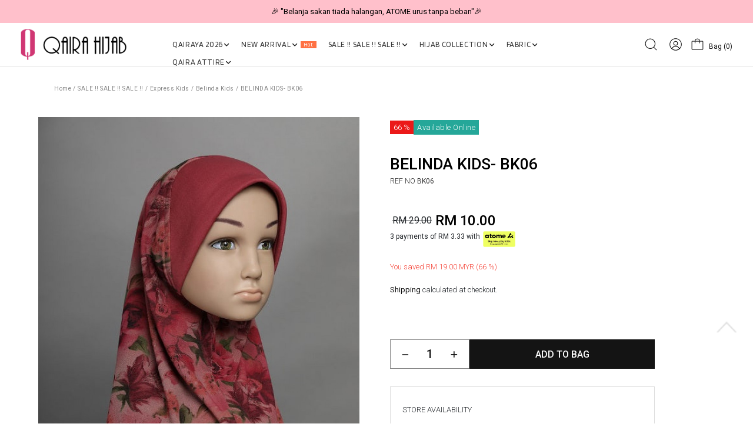

--- FILE ---
content_type: text/html; charset=UTF-8
request_url: https://www.qairahijab.com.my/products/belinda-kids-bk06
body_size: 29841
content:

<!DOCTYPE html PUBLIC "-//W3C//DTD XHTML 1.0 Transitional//EN" "http://www.w3.org/TR/xhtml1/DTD/xhtml1-transitional.dtd">
<html dir="LTR" lang="en">

<head>
	<meta name="viewport" content="width=device-width, initial-scale=1, maximum-scale=1, user-scalable=yes">
	<meta property="og:title" content="BELINDA KIDS- BK06" />
	<meta property="og:type" content="website" />
	<meta property="og:url" content="https://www.qairahijab.com.my/product-detail?products_id=327&tokenid=3f4amhsalpsjakfvmeo4psrla6" />
	<meta property="og:image" content="https://www.qairahijab.com.my//site_media/img/6.jpg" />
	<meta property="og:site_name" content="BELINDA KIDS- BK06" />
	<meta property="og:description" content="BELINDA KIDS
Material Awning&nbsp;: Scuba | Body :&nbsp;Moss Crepe
Measurement&nbsp;:12 inch (from chin) 21(from back)
Price :RM29.00 (exclude postage)
Note :
**Due to lighting colours may vary slightly diferent by 10% from the picture. We strive to make our colours as accurate as possible
**Metal Label
**Care Instruction : Hand wash. Machine wash is not advisable.
**The flower motives of the pattern may differ from the display picture, this is due to different cloth cutting for each piece and each size." />
	<meta http-equiv="Content-Type" content="text/html; charset=utf8">
			<title>Qairahijab | EXPRESS HIJAB NO.1 DI MALAYSIA | TUDUNG | SALE !! SALE !! SALE !! Express Kids Belinda Kids BELINDA KIDS- BK06</title>
				<meta name="Description" content="Buy BELINDA KIDS- BK06 @ Qairahijab. " />
		<meta name="robots" content="all">
	<meta name="ROBOTS" content="index,follow" />
	<base href="https://www.qairahijab.com.my/">
	<!-- Webspert Ecommerce -->
<meta name="generator" content="Webspert Ecommerce" />
<link rel="stylesheet" type="text/css" href="stylesheet_new.css">
<link rel="stylesheet" type="text/css" href="css/pagecontent.css">
<link rel="stylesheet" type="text/css" href="css/dynamicpage.css">

<link rel="stylesheet" type="text/css" href="css/jquery-ui.css" />
<link rel="icon" type="image/png" href="favicon.png">
<link rel="preconnect" href="https://fonts.gstatic.com">

<link href="https://fonts.googleapis.com/css2?family=Blinker:wght@100;300;400;700;900&family=Roboto:wght@100;300;400;500;700;900&family=Ubuntu:wght@300;400;500;700&display=swap" rel="stylesheet">

<link rel="preload" as="font" crossorigin="anonymous" type="font/otf" href="font/AvenirNext-It.otf" />
<link rel="preload" as="font" crossorigin="anonymous" type="font/otf" href="font/AvenirNext-Regular.otf" />
<link rel="preload" as="font" crossorigin="anonymous" type="font/otf" href="font/AvenirNext-Bold.otf" />

<link rel="stylesheet" href="https://cdnjs.cloudflare.com/ajax/libs/font-awesome/4.7.0/css/font-awesome.min.css">

<!-- Bootstrap Core CSS -->
<!-- <link href="https://cdn.jsdelivr.net/npm/bootstrap@5.2.0/dist/css/bootstrap.min.css" rel="stylesheet"> -->
<link href="css/bootstrap.min_5.3.3.css" rel="stylesheet">

<link rel="stylesheet" href="css/responsiveslides_new.css">			<!-- Facebook Pixel Code -->
		<script>
			! function(f, b, e, v, n, t, s) {
				if (f.fbq) return;
				n = f.fbq = function() {
					n.callMethod ?
						n.callMethod.apply(n, arguments) : n.queue.push(arguments)
				};
				if (!f._fbq) f._fbq = n;
				n.push = n;
				n.loaded = !0;
				n.version = '2.0';
				n.queue = [];
				t = b.createElement(e);
				t.async = !0;
				t.src = v;
				s = b.getElementsByTagName(e)[0];
				s.parentNode.insertBefore(t, s)
			}(window, document, 'script', 'https://connect.facebook.net/en_US/fbevents.js');
			fbq('init', '217604311115282');
			fbq('track', 'PageView');
			fbq('track', 'ViewContent', {
				content_ids: ['327'],
				content_type: 'product',
				value: 29.0000,
				currency: 'MYR'
			});
		</script>
		<noscript>
			<img height="1" width="1" src="https://www.facebook.com/tr?id=217604311115282&ev=PageView&noscript=1" />
		</noscript>
		<!-- End Facebook Pixel Code -->
		<link href="css/cloud-zoom.css" rel="stylesheet" type="text/css" />
	<link rel="stylesheet" href="css/idangerous.swiper.css">
	<script type="text/javascript" src="//s7.addthis.com/js/300/addthis_widget.js#pubid=ra-5c53335963bf6be4"></script>
	<!-- Link Magnific-popup's CSS -->
	<link rel="stylesheet" href="https://cdnjs.cloudflare.com/ajax/libs/magnific-popup.js/1.1.0/magnific-popup.css">
	<style>
		.mfp-wrap,
		.mfp-bg {
			z-index: 99999;
		}
	</style>
</head>

<body>
		<script type="text/javascript" src="site_media/img/js/jquery.js"></script>
	<script src="//code.jquery.com/jquery-1.10.2.js"></script>
	<script>
		$(function() {
			$('#cart_submit').bind('click', function(event) {
				event.preventDefault(); // using this page stop being refreshing

				$.ajax({
					type: 'POST',
					url: 'https://www.qairahijab.com.my/ajax_add_cart.php?tokenid=3f4amhsalpsjakfvmeo4psrla6',
					cache: false,
					data: $('#cart_quantity').serialize(),
					success: function(output) {
						// alert(output);
						//if(output == 1)
						//{
						if (output == "nooption") {
							$('#overlay').fadeIn('slow', function() {
								//$('#box_sizing').html('Please select your options before add to cart.');
								$('#box_sizing').fadeIn('fast');
								setTimeout(function() {
									$("#overlay").fadeOut('slow');
									$("#box_sizing").fadeOut('slow');
								}, 2000);
							});
						} else {
							if (output == "nostock") {
								$('#overlay').fadeIn('slow', function() {
									//$('#box_sizing').html('Sorry, this item is out of stock.');
									$('#box_sizing').fadeIn('fast');
									setTimeout(function() {
										$("#overlay").fadeOut('slow');
										$("#box_sizing").fadeOut('slow');
									}, 2000);
								});
							} else {
								// $('.ajax_cart').html(output);
								// console.log(output);
								$('#overlay').fadeIn('slow', function() {
									$('#box_cart_success').fadeIn('slow');
									// $('.ajax_cart').fadeIn('fast');
								});
								fbq('track', 'AddToCart');

								ttq.track('AddToCart');

								var name = '';
								var id = '';
								var price = '';
								var brand = '';
								var category = '';
								dataLayer.push({
									ecommerce: null
								}); // Clear the previous ecommerce object.
								dataLayer.push({
									'event': 'add_to_cart',
									'ecommerce': {
										'currencyCode': 'MYR',
										'add': { // 'add' actionFieldObject measures.
											'products': [{ //  adding a product to a shopping cart.
												'name': name,
												'id': id,
												'price': price,
												'brand': brand,
												'category': category,
												'variant': '',
												'quantity': 1
											}]
										}
									}
								});
							}
						}
						//}
						//else
						//{
						//$('#box_cart_success').html("<div style='color:#ff0000;'>Login is successful!.</div>");
						//window.location.href=output;
						//window.location.href='';
						// }
						//alert(output);
					}
				});

			});

			$('#wishlist_submit').bind('click', function(event) {
				event.preventDefault(); // using this page stop being refreshing

				$.ajax({
					type: 'POST',
					url: 'https://www.qairahijab.com.my/ajax_add_wishlist.php?tokenid=3f4amhsalpsjakfvmeo4psrla6',
					cache: false,
					data: $('#cart_quantity').serialize(),
					success: function(output) {
						if (output == "no_product") {
							$('#overlay').fadeIn('fast', function() {
								$('.box_wishlist_content').html('Sorry, product is not found.');
								$('#box_wishlist_error').fadeIn('fast');
								setTimeout(function() {
									$("#overlay").fadeOut('fast');
									$("#box_wishlist_error").fadeOut('fast');
								}, 2000);
							});
						} else {
							$('#overlay').fadeIn('fast', function() {
								$('#box_wishlist_success').fadeIn('fast');
							});

						}
					}
				});

			});

			$('#submit_review').bind('click', function(event) {
				event.preventDefault(); // using this page stop being refreshing

				$.ajax({
					type: 'POST',
					url: 'https://www.qairahijab.com.my/ajax_review.php?action=review_process&products_id=327&tokenid=3f4amhsalpsjakfvmeo4psrla6',
					cache: false,
					data: $('#product_reviews_write').serialize(),
					success: function(output) {
						$('#overlay').fadeIn('fast', function() {
							$('#box_review').fadeIn('fast');
							$('.box_review_message').html(output);
						});
					}
				});

			});

			$('#back_stock_submit').bind('click', function(event) {
				event.preventDefault(); // using this page stop being refreshing

				$.ajax({
					type: 'POST',
					url: 'https://www.qairahijab.com.my/ajax_add_back_stock.php?tokenid=3f4amhsalpsjakfvmeo4psrla6',
					cache: false,
					data: $('#cart_quantity').serialize(),
					success: function(output) {

						$('#overlay').fadeIn('fast', function() {
							$('#box_back_stock_html').html(output);
							$('#box_back_stock').fadeIn('fast');
						});
					}
				});

			});
		});

		function check_attr_price(op1, op2) {
			$.ajax({
				type: 'POST',
				url: 'https://www.qairahijab.com.my/ajax_show_price.php?tokenid=3f4amhsalpsjakfvmeo4psrla6',
				cache: false,
				data: {
					products_id: 327,
					option1: op1,
					option2: op2
				},
				success: function(output) {
					//alert(output);
					//if(output != "")
					{
						$('.fix_price').html(output);
					}
				}
			});
		}

		function check_attr_in_store(op1, op2) {
			$.ajax({
				type: 'POST',
				url: 'https://www.qairahijab.com.my/ajax_check_in_store_availability.php?tokenid=3f4amhsalpsjakfvmeo4psrla6',
				cache: false,
				data: {
					products_id: 327,
					option1: op1,
					option2: op2
				},
				success: function(output) {
					//alert(output);
					if(output != "")
					{
						$('.store_container').html(output);
					}
				}
			});
		}
	</script>
	<script>
		$(function() {
			$('#overlay').click(function() {
				$('#overlay').fadeOut('fast');
				$('#box_sizing').fadeOut('fast');
				$('#box_cart_success').fadeOut('fast');
				$('#box_wishlist_success').fadeOut('fast');
				$('#box_wishlist_error').fadeOut('fast');
				$('#box_back_stock').fadeOut('fast');
				$('#box_review').fadeOut('fast');
				$('#size_guide_onclick').fadeOut('fast');
				$('#page_popup_onclick').fadeOut('fast');
			});
			$('#closebox4').click(function() {
				$('#overlay').fadeOut('fast');
				$('#box_review').fadeOut('fast');
			});

			$('#closebox').click(function() {
				$('#overlay').fadeOut('fast');
				$('#box_cart_success').fadeOut('fast');
				$('#box_wishlist_success').fadeOut('fast');
				$('#box_wishlist_error').fadeOut('fast');
				$('#box_back_stock').fadeOut('fast');
				$('#size_guide_onclick').fadeOut('fast');
				$('#page_popup_onclick').fadeOut('fast');
			});
			$('#closebox2').click(function() {
				$('#overlay').fadeOut('fast');
				$('#box_cart_success').fadeOut('fast');
				$('#box_wishlist_success').fadeOut('fast');
				$('#box_back_stock').fadeOut('fast');
				$('#box_wishlist_error').fadeOut('fast');
			});
			$('#closebox3').click(function() {
				$('#overlay').fadeOut('fast');
				$('#box_cart_success').fadeOut('fast');
				$('#box_wishlist_success').fadeOut('fast');
				$('#box_back_stock').fadeOut('fast');
				$('#box_wishlist_error').fadeOut('fast');
			});
			$('#closebox_size').click(function() {
				$('#overlay').fadeOut('fast');
				$('#size_guide_onclick').fadeOut('fast');
			});
			$('#closebox_popup_page').click(function() {
				$('#overlay').fadeOut('fast');
				$('#page_popup_onclick').fadeOut('fast');
			});
			$('#sizeguide_click').click(function() {
				$('#overlay').fadeIn('fast');
				$('#size_guide_onclick').fadeIn('fast');
			});
			$('#page_popup_click').click(function() {
				$('#overlay').fadeIn('fast');
				$('#page_popup_onclick').fadeIn('fast');
			});
			$('#closebox_wishlist').click(function() {
				$('#overlay').fadeOut('fast');
				$('#box_cart_success').fadeOut('fast');
				$('#box_wishlist_success').fadeOut('fast');
				$('#box_wishlist_error').fadeOut('fast');
			});
		});
	</script>
	<script>
		$(document).ready(function() {
			$('.toggle').hide();
			$('#default_toggle').show();
			//$('#default_toggle').slideDown('slow');
			//$('#default_toggle_link').css('background-image','url(site_media/img/expand_arrow_hover.png)');
			//$('#default_toggle_link').css('color','#000');
			//$('#default_toggle_link').css('font-weight','500');
			$('a.togglelink').on('click', function(e) {

				$('a.togglelink').css('background-image', 'url(site_media/img/arrow_right.svg)');
				e.preventDefault();

				var elem = $(this).next('.toggle')

				if (elem.is(':visible')) {
					$('a.togglelink').css('background-image', 'url(site_media/img/arrow_right.svg)');
					$(this).css('background-size', '14px');
					$('a.togglelink').css('color', '#000');
					$('a.togglelink').css('font-weight', '400');
					elem.slideUp('fast');
				} else {
					//elem.slideDown('fast');

					$(this).css('background-image', 'url(site_media/img/arrow_down.svg)');
					$(this).css('background-size', '14px');
					$(this).css('color', '#000');
					$(this).css('font-weight', '400');
					elem.slideDown('fast');
				}

				$('.toggle').not(elem).slideUp('slow');
			});
		});
	</script>
	<div class="box" id="box_review" align="center" style="font-size:10pt">
		<div class="box_review_content">
			<div class="box_review_message"></div>
			<br />
			<a href="javascript:void(0);" id="closebox4" class="css_narrowBtn">OK</a>
		</div>
	</div>
	<div class="box" id="box_wishlist_error" align="center" style="font-size:10pt">
		<div class="box_wishlist_content">
		</div>
	</div>
	<div class="box" id="box" align="center" style="font-size:10pt">
		Sorry! no images available for this colour!
	</div>
	<div class="box" id="box_sizing" align="center" style="font-size:10pt">
		<div class="box_content_box">
			Sorry, you must select the options in order to add to cart.
		</div>
	</div>
	<div class="box" id="box_wishlist_success" align="center" style="font-size:10pt">
		<div class="box_content_box">
			<div style="border:0px #000 solid;width:100%;display:inline-block;">
				<div style="float:left;width:35%">
					<img src="/site_media/img/6.jpg" border="0" alt="" style="width:110px;">				</div>
				<div style="float:left;width:65%;padding:10px 0px 0px 15px;" align="left">
					<span style="color:#222;font-weight:600;font-size:9pt;">This item has been saved to your wishlist.</span><br /><br style="margin-top:-10px;" />
					<span style="font-size:9.5pt;font-weight:500;">BELINDA KIDS- BK06</span>
					<div class="fix_price"><table cellpadding="0" cellspacing="0" border="0">
									<tr>
									<td class="special_font">&nbsp;<s>RM 29.00</s></td>
										<td class="prodDetail_price_special">RM 10.00</td>
									</tr>
								</table></div>				</div>
			</div>
			<br style="margin-top:-5px;" /><br style="margin-top:-5px;" />
			<a href="https://www.qairahijab.com.my/wishlist?tokenid=3f4amhsalpsjakfvmeo4psrla6" class="css_narrowBtn">View My Wishlist</a>&nbsp;<a href="javascript:void(0);" id="closebox_wishlist" class="css_narrowBtn2">Continue Shopping</a>
		</div>
	</div>

	<div class="box_sizeguide" id="size_guide_onclick" align="center" style="font-size:10pt">
		<div class="box_content_box">
			<a href="javascript:void(0);" id="closebox_size"></a>
			<div align="left">
				<span style="color:#222;font-weight:500;font-size:11pt;">Size Guide</span><br />
							</div>
			<br />
		</div>
	</div>

	<div class="box_sizeguide" id="page_popup_onclick" align="center" style="font-size:10pt">
		<div class="box_content_box">
			<a href="javascript:void(0);" id="closebox_popup_page"></a>
			<span style="color:#222;font-weight:500;font-size:11pt;"></span><br />
			<br />
		</div>
	</div>
	<div class="box_cart" id="box_cart_success" align="center" style="font-size:9pt;">
		<div class="box_content_box">
			<div style="border:0px #000 solid;width:100%;display:inline-block;">
				<div style="float:left;width:35%">
					<img src="/site_media/img/6.jpg" border="0" alt="" style="width:110px;">				</div>
				<div style="float:left;width:65%;padding:10px 0px 0px 15px;" align="left">
					<span style="color:#222;font-weight:600;font-size:9pt;">Item added to your bag.</span><br /><br style="margin-top:-10px;" />
					<span style="font-size:9.5pt;font-weight:500;">BELINDA KIDS- BK06</span>
					<br /><br style="margin-top:-10px;" />
					<div class="fix_price"><table cellpadding="0" cellspacing="0" border="0">
									<tr>
									<td class="special_font">&nbsp;<s>RM 29.00</s></td>
										<td class="prodDetail_price_special">RM 10.00</td>
									</tr>
								</table></div>				</div>
			</div>
			<br style="margin-top:-5px;" /><br style="margin-top:-5px;" />
			<a href="https://www.qairahijab.com.my/shopping-cart?tokenid=3f4amhsalpsjakfvmeo4psrla6" class="css_narrowBtn">Checkout</a>&nbsp;<a href="javascript:void(0);" id="closebox2" class="css_narrowBtn2">Continue Shopping</a>
		</div>
	</div>

	<div class="box" id="box_back_stock" align="center" style="font-size:10pt">
		<div class="box_back_stock_content">
			<div id="box_back_stock_html"></div>
			<br />
			<a href="javascript:void(0);" id="closebox3" class="css_narrowBtn">Continue Shopping</a><br /><br />
		</div>
	</div>
	<script>
		$(function() {
			$('#play_video_link').click(function() {
				$('#product_video_frame').trigger('play');
				//document.getElementById('product_video_frame').play();
				$('#product_video_panel').fadeIn('fast', function() {
					//onclick="this.play()"
					//$('#product_video_frame').trigger('play');
				});
			});
			$('#play_video_link2').click(function() {
				$('#product_video_frame').trigger('play');
				//document.getElementById('product_video_frame').play();
				$('#product_video_panel').fadeIn('fast', function() {
					//onclick="this.play()"
					//$('#product_video_frame').trigger('play');
				});
			});
			$('#product_video_panel').click(function() {
				$('#product_video_frame').trigger('pause');
				$('#product_video_panel').fadeOut('fast');
			});
			$('#close_product_video').click(function() {
				$('#product_video_panel').fadeOut('fast');
			});
		});
	</script>
	

<link rel="stylesheet" href="https://use.fontawesome.com/releases/v6.1.0/css/all.css">
<script type="text/javascript" src="js/jquery.js"></script>
<link rel="stylesheet" type="text/css" href="css/menu.css">


<!-- Link Swiper's CSS -->
<!-- <link rel="stylesheet" href="https://cdn.jsdelivr.net/npm/swiper/swiper-bundle.min.css"> -->
<link rel="stylesheet" href="css/swiper-bundle.min_11.0.5.css">


<script type="text/javascript">
	function goToByScroll(id) {
		$('html,body').animate({
			scrollTop: $("#" + id).offset().top
		}, 'slow');
	}
</script>
<script src="js/page_effect_up_only.js" type="text/javascript" language="javascript"></script>

<!--owlCarousel jquery-->
<script src='//ajax.googleapis.com/ajax/libs/jquery/1.11.0/jquery.min.js'></script>

<!--owlCarousel jquery-->
<script src="https://ajax.googleapis.com/ajax/libs/jquery/1.4.2/jquery.js"></script>
<script src="https://ajax.googleapis.com/ajax/libs/jqueryui/1.8.4/jquery-ui.js"></script>
<script src="js/autocomplete/jquery.ui.autocomplete.html.js"></script>

<script src="js/responsiveslides.min.js"></script>

<script>
	// 	jQuery(function ($) {
	//       // Slideshow 2
	//       $("#slider2").responsiveSlides({
	//         auto: true,
	//         pager: false,
	//         nav: true,
	// 		"pause": true,
	//         speed: 500,
	// 		"timeout": 3000,
	//         maxwidth: 4000,
	//         namespace: "centered-btns"
	//       });

	// 	  $('.slider').each(function() {
	// 		var $this = $(this);
	// 		var $group = $this.find('.slide_group');
	// 		var $slides = $this.find('.slide');
	// 		var bulletArray = [];
	// 		var currentIndex = 0;
	// 		var timeout;

	//     function move(newIndex) {
	//       var animateLeft, slideLeft;

	//       advance();

	//       if ($group.is(':animated') || currentIndex === newIndex) {
	//         return;
	//       }

	//       bulletArray[currentIndex].removeClass('active');
	//       bulletArray[newIndex].addClass('active');

	//       if (newIndex > currentIndex) {
	//         slideLeft = '100%';
	//         animateLeft = '-100%';
	//       } else {
	//         slideLeft = '-100%';
	//         animateLeft = '100%';
	//       }

	//       $slides.eq(newIndex).css({
	//         display: 'block',
	//         left: slideLeft
	//       });
	//       $group.animate({
	//         left: animateLeft
	//       }, function() {
	//         $slides.eq(currentIndex).css({
	//           display: 'none'
	//         });
	//         $slides.eq(newIndex).css({
	//           left: 0
	//         });
	//         $group.css({
	//           left: 0
	//         });
	//         currentIndex = newIndex;
	//       });
	//     }

	//     function advance() {
	//       clearTimeout(timeout);
	//       timeout = setTimeout(function() {
	//         if (currentIndex < ($slides.length - 1)) {
	//           move(currentIndex + 1);
	//         } else {
	//           move(0);
	//         }
	//       }, 4000);
	//     }

	//     $('.next_btn').on('click', function() {
	//       if (currentIndex < ($slides.length - 1)) {
	//         move(currentIndex + 1);
	//       } else {
	//         move(0);
	//       }
	//     });

	//     $('.previous_btn').on('click', function() {
	//       if (currentIndex !== 0) {
	//         move(currentIndex - 1);
	//       } else {
	//         move(3);
	//       }
	//     });

	//     $.each($slides, function(index) {
	//       var $button = $('<a class="slide_btn">&bull;</a>');

	//       if (index === currentIndex) {
	//         $button.addClass('active');
	//       }
	//       $button.on('click', function() {
	//         move(index);
	//       }).appendTo('.slide_buttons');
	//       bulletArray.push($button);
	//     });

	//     advance();
	//   });
	// });
</script>



	<script>
		$(window).load(function() {
			//// Run code
			$('#overlay4').delay(0).fadeIn();
			$('#box_popup_content').delay(0).fadeIn();
			$('#box_popup').delay(0).fadeIn();
		});
	</script>
<script>
	setInterval(function() {
		blink()
	}, 1000);

	// function blink() {
	// 	$(".blink").fadeTo(2000, 0.1).fadeTo(2000, 1.0);
	// }
	$(function() {
		$('#login_activator').click(function() {
			$('#overlay').fadeIn('slow', function() {
				$('#box_login').fadeIn('slow');
			});
		});

		$('#overlay').click(function() {
			$('#overlay').fadeOut('slow');
			$('#box_login').fadeOut('slow');
			$('#ajax_small_shopping_cart').fadeOut('fast')
		});

		$('#closelogin').click(function() {
			$('#overlay').fadeOut('slow');
			$('#box_login').fadeOut('slow');
		});

		$('#boxclose4').click(function() {
			$('#overlay4').fadeOut();
			$('#box_popup_content').fadeOut();
		});

		$('#overlay4').click(function() {
			$('#overlay4').fadeOut();
			$('#box_popup_content').fadeOut();
		});

		// $('#box_popup_content').click(function(){
		// 	$('#overlay4').fadeOut();
		// 	$('#box_popup_content').fadeOut();
		// });

		$('#close_button').click(function() {
			$('#search_bar').fadeOut();
		});

		$('#search_link').click(function() {
			$('#profile').fadeOut();
		});

		$('#profile_link').click(function() {
			$('#search_bar').fadeOut();
		})

		$('#subscribe').click(function() {
			$('#overlay4').fadeOut();
			$('#box_popup_content').fadeOut();
		})
	});
</script>

<script>
	$(function() {
		$("#search_link").click(function() {
			$('#ajax_small_shopping_cart').fadeOut('slow');
			$('#search_bar').fadeIn('fast');
		});

		$("#search_bar").mouseout(function() {
			if ($("#search_bar").focus()) {} else {
				$('#search_bar').fadeOut('fast');
			}
		});

		$("#profile_link").click(function() {
			$('#ajax_small_shopping_cart').fadeOut('slow');

			if ($("#search_bar").css("display") == 'block') {
				$('#search_bar').toggle("fast");
			}
			$('#profile').toggle("fast");
		});

		$("#myaccount_link").click(function() {
			$('#myaccount_bar').toggle("fast");
		});

		$('#filter').click(function() {
			$('.top_filter_panel').toggle("fast");
		});
	});
</script>

<script>
	$(document).ready(function() {
					var url = "ajax_cart.php";
				$('#show_mini_cart').click(function() {

			if ($("#profile").css("display") == 'block') {
				$('#profile').toggle("fast");
			}


			if ($("#search_bar").css("display") == 'block') {
				$('#search_bar').toggle("fast");
			}

			$('.overlay').fadeIn('fast');

			$('#ajax_small_shopping_cart').toggle("fast");
			$('#ajax_small_shopping_cart').load(url);
		});

		$('#show_mini_cart2').click(function() {
			$('#ajax_small_shopping_cart').fadeIn('fast');
			$('#ajax_small_shopping_cart').load(url);
		});

		$('#show_mini_cart3').click(function() {
			$('#ajax_small_shopping_cart').fadeIn('fast');
			$('#ajax_small_shopping_cart').load(url);
		});
	});
</script>

<script>
	$(function() {
		$(".index_prodcol").hover(function() {
				$(this).find(".hover-item").fadeIn();
			},
			function() {
				$(this).find(".hover-item").fadeOut();
			});
	});
</script>

<script>
	$(function() {
		$('#search_activator').click(function() {
			$('.search_panel').fadeIn('slow');
			$('.search_bar_link').css('background', '#fff');
			$('.ui-widget').css('position', 'fixed');
		});

		$('.search_bar_close').click(function() {
			$('.search_panel').fadeOut('fast');
			$('.search_bar_link').css('background', 'none');
		});

		/*$("#menu_main").hover(function() {
			$(".top_main_menu_panel").fadeIn();
		});*/

		$('.menu_main').hover(function() {
			$('.overlay_topmenu').fadeIn();
			$('.top_main_menu_panel').fadeIn();
		});
		$('#overlay_topmenu').hover(function() {
			$('#overlay_topmenu').fadeOut();
			$('.top_main_menu_panel').fadeOut();
		});
	});
</script>


<style>
	/* .top_headerbg {
		background-color: ;
	} */
</style>
<script>
	jQuery(function($) {
		function fixDiv() {
			var $cache = $('#menuscroll');
			var $top_bar = $('.top_header_bar');
			if ($(window).width() > 1150) {
				if ($(window).scrollTop() > 160 && $(window).width() > 1150) {
					//For scrolling view
					$cache.css({
						'position': 'fixed',
						'width': '100%',
						/*'max-width': '1180px',*/
						'top': '0px',
						'borderBottom': '0px #dedede solid',
						'zIndex': '9999',
						'background': '',
						'box-shadow': '0px 1px 6px 0px rgba(0, 0, 0, .5)'

					});

					// $('#nav li ul ').css({'top':'60px'});
					// $('#nav li ul ').css({'top':'62px'});
					$top_bar.css({
						'display': 'none'
					})
					$('#search_bar').fadeOut();
				} else {
					//Not scrolling (Default View)
					$cache.css({
						'position': 'inherit',
						'width': '100%',
						'top': '0px',
						'borderBottom': '0px #111 solid',
						'zIndex': '9999',
						'background': '',
						'box-shadow': 'none'

						/*'background' : '#1b1b1b'*/
					});

					$top_bar.css({
						'display': 'block'
					})

					// $('#nav li ul ').css({'top':'96px'});

				}
			}
						var $cache_mobile = $('#mobile_menuscroll');
			if ($(window).width() < 1150) {
				if ($(window).scrollTop() > 30) {
					$cache_mobile.css({
						'position': 'fixed',
						'width': '100%',
						'left': '0px',
						/*'max-width': '1180px',*/
						'top': '0px',
						'borderBottom': '1px #dfdfdf solid',
						'box-shadow': '0px 1px 6px 0px rgba(0, 0, 0, .5)',
						'zIndex': '9999',
						'background': '#fff'
						// 'padding': '20px 0'
					});
					/*$('#site_logo').css({
						'height': '50px'
					});*/
				} else {
					$cache_mobile.css({
						'position': 'inherit',
						'left': '0px',
						'top': '0px',
						'borderBottom': '0px #ddd solid',
						'zIndex': '9999',
						'background': '#fff',
						'box-shadow': 'none'
						// 'padding': '20px 0'

					});
					/*$('#site_logo').css({
						'height': '60px'
					});*/
				}
			}
		}
		$(window).scroll(fixDiv);
		fixDiv();
	});
</script>

<script>
	$(document).ready(function($) {
		$('.searchAutocomplte').autocomplete({
			source: 'ajax_search.php',
			minLength: 2,
			html: true
		});
	});
	$(document).ready(function($) {
		$('.searchAutocomplte2').autocomplete({
			source: 'ajax_search.php',
			minLength: 2,
			html: true
		});
	});
</script>

<link type="text/css" rel="stylesheet" href="css/jquery.mmenu.all_new.css" />

<script src="https://ajax.googleapis.com/ajax/libs/jquery/1.11.1/jquery.min.js"></script>
<script type="text/javascript" src="js/jquery.countdown.js"></script>

<!-- Pop Up Banner -->

<!-- Countdown banner -->

<div class="full_panel" align="center" id="top">
	<div id="search_bar" class="search_bar">
		<form name="quick_find" action="https://www.qairahijab.com.my/product-search-result" method="get">		<table border="0" cellpadding="0" cellspacing="0" class="search_bg">
			<tr>
				<td align="center">
					<input type="text" name="keywords" size="30" maxlength="30" class="searchAutocomplte search_box" placeholder="Search"><input type="hidden" name="tokenid" value="3f4amhsalpsjakfvmeo4psrla6"><td><div class="panel_container"><div class="search_panel_button panel_btn" ><input type="image" src="site_media/img/search.svg" alt="Submit"></div><div class="close_search_panel panel_btn" ><a id="close_button"><img src="site_media/img/close_icon.svg" style="width: 24px;" /></a></div></div></td>				</td>
			</tr>
		</table>
		</form>
	</div>
	<div style="width:100%;">
		<script type="text/javascript">
			//$('.top_main_menu_panel').hover(function() {}, function() {$('.top_main_menu_panel').hide()});
		</script>

		<div class="overlay_topmenu" id="overlay_topmenu" style="display:none;"></div>

						<div class="top_header_bar" align="center">
			<div style="display:flex;align-items: center;">
				<div class="mobile_hide top_header_column" style="justify-content: flex-start;"></div>
				<!-- <div class="swiper headerAdvertisementSwiper" style="flex:1;"> -->
				<div class="swiper headerAdvertisementSwiper">
					<div class="swiper-wrapper">
													<div class="swiper-slide top_header_advertisement">
								<a>🎉 NOW HAPPENING: Fiesta Sale 50% OFF | As Low As RM19 🎉</a>							</div>
													<div class="swiper-slide top_header_advertisement">
								<a>🎉 "Belanja sakan tiada halangan,
ATOME urus tanpa beban"🎉</a>							</div>
											</div>
				</div>
				<div class="mobile_hide top_header_column" style="justify-content: flex-end;display:none;">
					<a href="https://www.qairahijab.com.my/agent_create_account.php?tokenid=3f4amhsalpsjakfvmeo4psrla6">Register as Dropship</a>
				</div>
			</div>
		</div>
		
		<div id="menuscroll">
			<div class="top_headerbg">
				<div class="header_bar" id="mobile_menuscroll">
					<div class="header_left_menu">
						<div class="mobile_menu">
							<a href="#menu">
								<img src="site_media/img/menu_open2.svg" border="0" alt="Menu open/close" title=" Menu open/close ">															</a>
						</div>
						<div class="logo">
							<a href="https://www.qairahijab.com.my/home?tokenid=3f4amhsalpsjakfvmeo4psrla6"><img src="site_media/img/logo.png" border="0" alt="Qairahijab" title=" Qairahijab "  id="site_logo"></a>						</div>

					</div>

					<div class="header_center_menu">
						<div class="mobile_logo">
							<a href="https://www.qairahijab.com.my/home?tokenid=3f4amhsalpsjakfvmeo4psrla6"><img src="site_media/img/logo.png" border="0" alt="Qairahijab" title=" Qairahijab "  id="site_logo"></a>						</div>
						<div class="menu_bar">
							<div class="menubg switch_mode" align="center">
								<div class="full_menu switch_mode" align="center">
									<!-- <div class="container"> -->
									<div id="menucontainer" align="center">
										<ul id="nav">
																							<li>
													<a href="https://www.qairahijab.com.my/qairaya-2026?tokenid=3f4amhsalpsjakfvmeo4psrla6" class="dropdown" onmouseover="this.style.textDecoration='none'" onmouseout="this.style.textDecoration='none'">QAIRAYA 2026&nbsp; <div style="display: flex; gap: 10px;"><i class="fa-solid fa-angle-down"></i></div></a>
	<ul class="sub_nav"><li class="sub_nav_box"><a href="https://www.qairahijab.com.my/qairaya-2026/qairaya-apparel?tokenid=3f4amhsalpsjakfvmeo4psrla6" class="menu_sub_link" style="font-weight:600;font-size:10pt;color:#000;text-transform:uppercase;background:none;"><div class="menu_sub_title"><div style="display: flex; gap: YYYpx; align-items: center;">QAIRAYA APPAREL</div></div><i class="fa-solid fa-chevron-right"></i></a><ul class="sub_nav_2"><li class="sub_nav_box_2"><a href="https://www.qairahijab.com.my/qairaya-2026/qairaya-apparel/apparel-man?tokenid=3f4amhsalpsjakfvmeo4psrla6" class="menu_sub_link_2" style="font-size:9.5pt;background:none;color:#8f8f8f;letter-spacing:0px;font-weight:500;text-transform:capitalize;"><div class="menu_sub_title"><div style="display: flex; gap: YYYpx; align-items: center;">APPAREL MAN</div></div><i class="fa-solid fa-chevron-right"></i></a><ul class="sub_nav_2"><li class="sub_nav_box_2"><a href="https://www.qairahijab.com.my/qairaya-2026/qairaya-apparel/apparel-man/kurta-amar?tokenid=3f4amhsalpsjakfvmeo4psrla6" class="menu_sub_link_2" style="font-size:9.5pt;background:none;letter-spacing:0px;text-transform:capitalize;color:#8f8f8f;"><div style="display: flex; gap: 2px; align-items: center; font-size: 13px;">KURTA AMAR</div></a></li><li class="sub_nav_box_2"><a href="https://www.qairahijab.com.my/qairaya-2026/qairaya-apparel/apparel-man/kurta-maleeq?tokenid=3f4amhsalpsjakfvmeo4psrla6" class="menu_sub_link_2" style="font-size:9.5pt;background:none;letter-spacing:0px;text-transform:capitalize;color:#8f8f8f;"><div style="display: flex; gap: 2px; align-items: center; font-size: 13px;">KURTA MALEEQ</div></a></li></ul></li><li class="sub_nav_box_2"><a href="https://www.qairahijab.com.my/qairaya-2026/qairaya-apparel/apparel-mom?tokenid=3f4amhsalpsjakfvmeo4psrla6" class="menu_sub_link_2" style="font-size:9.5pt;background:none;color:#8f8f8f;letter-spacing:0px;font-weight:500;text-transform:capitalize;"><div class="menu_sub_title"><div style="display: flex; gap: YYYpx; align-items: center;">APPAREL MOM</div></div><i class="fa-solid fa-chevron-right"></i></a><ul class="sub_nav_2"><li class="sub_nav_box_2"><a href="https://www.qairahijab.com.my/qairaya-2026/qairaya-apparel/apparel-mom/kebarung-melissa?tokenid=3f4amhsalpsjakfvmeo4psrla6" class="menu_sub_link_2" style="font-size:9.5pt;background:none;letter-spacing:0px;text-transform:capitalize;color:#8f8f8f;"><div style="display: flex; gap: 2px; align-items: center; font-size: 13px;">KEBARUNG MELISSA</div></a></li><li class="sub_nav_box_2"><a href="https://www.qairahijab.com.my/qairaya-2026/qairaya-apparel/apparel-mom/kurung-amira?tokenid=3f4amhsalpsjakfvmeo4psrla6" class="menu_sub_link_2" style="font-size:9.5pt;background:none;letter-spacing:0px;text-transform:capitalize;color:#8f8f8f;"><div style="display: flex; gap: 2px; align-items: center; font-size: 13px;">KURUNG AMIRA</div></a></li><li class="sub_nav_box_2"><a href="https://www.qairahijab.com.my/qairaya-2026/qairaya-apparel/apparel-mom/kurung-qaira-kedah-?tokenid=3f4amhsalpsjakfvmeo4psrla6" class="menu_sub_link_2" style="font-size:9.5pt;background:none;letter-spacing:0px;text-transform:capitalize;color:#8f8f8f;"><div style="display: flex; gap: 2px; align-items: center; font-size: 13px;">KURUNG QAIRA KEDAH</div></a></li><li class="sub_nav_box_2"><a href="https://www.qairahijab.com.my/qairaya-2026/qairaya-apparel/apparel-mom/kurung-qaira-moden2?tokenid=3f4amhsalpsjakfvmeo4psrla6" class="menu_sub_link_2" style="font-size:9.5pt;background:none;letter-spacing:0px;text-transform:capitalize;color:#8f8f8f;"><div style="display: flex; gap: 2px; align-items: center; font-size: 13px;">KURUNG QAIRA MODEN</div></a></li><li class="sub_nav_box_2"><a href="https://www.qairahijab.com.my/qairaya-2026/qairaya-apparel/apparel-mom/kurung-waheeda-mom-kids2?tokenid=3f4amhsalpsjakfvmeo4psrla6" class="menu_sub_link_2" style="font-size:9.5pt;background:none;letter-spacing:0px;text-transform:capitalize;color:#8f8f8f;"><div style="display: flex; gap: 2px; align-items: center; font-size: 13px;">KURUNG WAHEEDA (MOM & KIDS)</div></a></li><li class="sub_nav_box_2"><a href="https://www.qairahijab.com.my/qairaya-2026/qairaya-apparel/apparel-mom/jubah-safina-mom-kids?tokenid=3f4amhsalpsjakfvmeo4psrla6" class="menu_sub_link_2" style="font-size:9.5pt;background:none;letter-spacing:0px;text-transform:capitalize;color:#8f8f8f;"><div style="display: flex; gap: 2px; align-items: center; font-size: 13px;">JUBAH SAFINA (MOM & KIDS)</div></a></li><li class="sub_nav_box_2"><a href="https://www.qairahijab.com.my/qairaya-2026/qairaya-apparel/apparel-mom/kurung-amelia?tokenid=3f4amhsalpsjakfvmeo4psrla6" class="menu_sub_link_2" style="font-size:9.5pt;background:none;letter-spacing:0px;text-transform:capitalize;color:#8f8f8f;"><div style="display: flex; gap: 2px; align-items: center; font-size: 13px;">KURUNG AMELIA</div></a></li><li class="sub_nav_box_2"><a href="https://www.qairahijab.com.my/qairaya-2026/qairaya-apparel/apparel-mom/kurung-natasha?tokenid=3f4amhsalpsjakfvmeo4psrla6" class="menu_sub_link_2" style="font-size:9.5pt;background:none;letter-spacing:0px;text-transform:capitalize;color:#8f8f8f;"><div style="display: flex; gap: 2px; align-items: center; font-size: 13px;">KURUNG NATASHA</div></a></li></ul></li><li class="sub_nav_box_2"><a href="https://www.qairahijab.com.my/qairaya-2026/qairaya-apparel/apparel-kids?tokenid=3f4amhsalpsjakfvmeo4psrla6" class="menu_sub_link_2" style="font-size:9.5pt;background:none;color:#8f8f8f;letter-spacing:0px;font-weight:500;text-transform:capitalize;"><div class="menu_sub_title"><div style="display: flex; gap: YYYpx; align-items: center;">APPAREL KIDS</div></div><i class="fa-solid fa-chevron-right"></i></a><ul class="sub_nav_2"><li class="sub_nav_box_2"><a href="https://www.qairahijab.com.my/qairaya-2026/qairaya-apparel/apparel-kids/kebarung-melissa-kids?tokenid=3f4amhsalpsjakfvmeo4psrla6" class="menu_sub_link_2" style="font-size:9.5pt;background:none;letter-spacing:0px;text-transform:capitalize;color:#8f8f8f;"><div style="display: flex; gap: 2px; align-items: center; font-size: 13px;">KEBARUNG MELISSA KIDS</div></a></li><li class="sub_nav_box_2"><a href="https://www.qairahijab.com.my/qairaya-2026/qairaya-apparel/apparel-kids/kurta-amar-kids?tokenid=3f4amhsalpsjakfvmeo4psrla6" class="menu_sub_link_2" style="font-size:9.5pt;background:none;letter-spacing:0px;text-transform:capitalize;color:#8f8f8f;"><div style="display: flex; gap: 2px; align-items: center; font-size: 13px;">KURTA AMAR KIDS</div></a></li><li class="sub_nav_box_2"><a href="https://www.qairahijab.com.my/qairaya-2026/qairaya-apparel/apparel-kids/kurta-maleeq-kids?tokenid=3f4amhsalpsjakfvmeo4psrla6" class="menu_sub_link_2" style="font-size:9.5pt;background:none;letter-spacing:0px;text-transform:capitalize;color:#8f8f8f;"><div style="display: flex; gap: 2px; align-items: center; font-size: 13px;">KURTA MALEEQ KIDS</div></a></li><li class="sub_nav_box_2"><a href="https://www.qairahijab.com.my/qairaya-2026/qairaya-apparel/apparel-kids/kurung-amira-kids?tokenid=3f4amhsalpsjakfvmeo4psrla6" class="menu_sub_link_2" style="font-size:9.5pt;background:none;letter-spacing:0px;text-transform:capitalize;color:#8f8f8f;"><div style="display: flex; gap: 2px; align-items: center; font-size: 13px;">KURUNG AMIRA KIDS</div></a></li><li class="sub_nav_box_2"><a href="https://www.qairahijab.com.my/qairaya-2026/qairaya-apparel/apparel-kids/kurung-qaira-kedah-kids?tokenid=3f4amhsalpsjakfvmeo4psrla6" class="menu_sub_link_2" style="font-size:9.5pt;background:none;letter-spacing:0px;text-transform:capitalize;color:#8f8f8f;"><div style="display: flex; gap: 2px; align-items: center; font-size: 13px;">KURUNG QAIRA KEDAH KIDS</div></a></li><li class="sub_nav_box_2"><a href="https://www.qairahijab.com.my/qairaya-2026/qairaya-apparel/apparel-kids/kurung-qaira-moden-kids?tokenid=3f4amhsalpsjakfvmeo4psrla6" class="menu_sub_link_2" style="font-size:9.5pt;background:none;letter-spacing:0px;text-transform:capitalize;color:#8f8f8f;"><div style="display: flex; gap: 2px; align-items: center; font-size: 13px;">KURUNG QAIRA MODEN KIDS</div></a></li></ul></li></ul></li><li class="sub_nav_box"><a href="https://www.qairahijab.com.my/qairaya-2026/qairaya-hijab?tokenid=3f4amhsalpsjakfvmeo4psrla6" class="menu_sub_link" style="font-weight:600;font-size:10pt;color:#000;text-transform:uppercase;background:none;"><div class="menu_sub_title"><div style="display: flex; gap: YYYpx; align-items: center;">QAIRAYA HIJAB</div></div><i class="fa-solid fa-chevron-right"></i></a><ul class="sub_nav_2"><li class="sub_nav_box_2"><a href="https://www.qairahijab.com.my/qairaya-2026/qairaya-hijab/express-hijab-25?tokenid=3f4amhsalpsjakfvmeo4psrla6" class="menu_sub_link_2" style="font-size:9.5pt;background:none;color:#8f8f8f;letter-spacing:0px;font-weight:500;text-transform:capitalize;"><div class="menu_sub_title"><div style="display: flex; gap: YYYpx; align-items: center;">EXPRESS HIJAB</div></div><i class="fa-solid fa-chevron-right"></i></a><ul class="sub_nav_2"><li class="sub_nav_box_2"><a href="https://www.qairahijab.com.my/qairaya-2026/qairaya-hijab/express-hijab-25/azura-luxe?tokenid=3f4amhsalpsjakfvmeo4psrla6" class="menu_sub_link_2" style="font-size:9.5pt;background:none;letter-spacing:0px;text-transform:capitalize;color:#8f8f8f;"><div style="display: flex; gap: 2px; align-items: center; font-size: 13px;">Azura Luxe</div></a></li><li class="sub_nav_box_2"><a href="https://www.qairahijab.com.my/qairaya-2026/qairaya-hijab/express-hijab-25/azura-luxe-kids-20255?tokenid=3f4amhsalpsjakfvmeo4psrla6" class="menu_sub_link_2" style="font-size:9.5pt;background:none;letter-spacing:0px;text-transform:capitalize;color:#8f8f8f;"><div style="display: flex; gap: 2px; align-items: center; font-size: 13px;">Azura Luxe Kids</div></a></li><li class="sub_nav_box_2"><a href="https://www.qairahijab.com.my/qairaya-2026/qairaya-hijab/express-hijab-25/humaira-plain-luxe-2025?tokenid=3f4amhsalpsjakfvmeo4psrla6" class="menu_sub_link_2" style="font-size:9.5pt;background:none;letter-spacing:0px;text-transform:capitalize;color:#8f8f8f;"><div style="display: flex; gap: 2px; align-items: center; font-size: 13px;">Humaira Plain Luxe</div></a></li><li class="sub_nav_box_2"><a href="https://www.qairahijab.com.my/qairaya-2026/qairaya-hijab/express-hijab-25/humaira-printed-premium-2025?tokenid=3f4amhsalpsjakfvmeo4psrla6" class="menu_sub_link_2" style="font-size:9.5pt;background:none;letter-spacing:0px;text-transform:capitalize;color:#8f8f8f;"><div style="display: flex; gap: 2px; align-items: center; font-size: 13px;">Humaira Printed Premium</div></a></li><li class="sub_nav_box_2"><a href="https://www.qairahijab.com.my/qairaya-2026/qairaya-hijab/express-hijab-25/khimar-heliza-2025?tokenid=3f4amhsalpsjakfvmeo4psrla6" class="menu_sub_link_2" style="font-size:9.5pt;background:none;letter-spacing:0px;text-transform:capitalize;color:#8f8f8f;"><div style="display: flex; gap: 2px; align-items: center; font-size: 13px;">Khimar Heliza</div></a></li><li class="sub_nav_box_2"><a href="https://www.qairahijab.com.my/qairaya-2026/qairaya-hijab/express-hijab-25/mawaddah-plain?tokenid=3f4amhsalpsjakfvmeo4psrla6" class="menu_sub_link_2" style="font-size:9.5pt;background:none;letter-spacing:0px;text-transform:capitalize;color:#8f8f8f;"><div style="display: flex; gap: 2px; align-items: center; font-size: 13px;">Mawaddah Plain</div></a></li><li class="sub_nav_box_2"><a href="https://www.qairahijab.com.my/qairaya-2026/qairaya-hijab/express-hijab-25/mawaddah-printed?tokenid=3f4amhsalpsjakfvmeo4psrla6" class="menu_sub_link_2" style="font-size:9.5pt;background:none;letter-spacing:0px;text-transform:capitalize;color:#8f8f8f;"><div style="display: flex; gap: 2px; align-items: center; font-size: 13px;">Mawaddah Printed</div></a></li><li class="sub_nav_box_2"><a href="https://www.qairahijab.com.my/qairaya-2026/qairaya-hijab/express-hijab-25/raudhah-plain-berdagug?tokenid=3f4amhsalpsjakfvmeo4psrla6" class="menu_sub_link_2" style="font-size:9.5pt;background:none;letter-spacing:0px;text-transform:capitalize;color:#8f8f8f;"><div style="display: flex; gap: 2px; align-items: center; font-size: 13px;">Raudhah Plain (Berdagu)</div></a></li><li class="sub_nav_box_2"><a href="https://www.qairahijab.com.my/qairaya-2026/qairaya-hijab/express-hijab-25/raudhah-printed-berdaguj?tokenid=3f4amhsalpsjakfvmeo4psrla6" class="menu_sub_link_2" style="font-size:9.5pt;background:none;letter-spacing:0px;text-transform:capitalize;color:#8f8f8f;"><div style="display: flex; gap: 2px; align-items: center; font-size: 13px;">Raudhah Printed (Berdagu)</div></a></li><li class="sub_nav_box_2"><a href="https://www.qairahijab.com.my/qairaya-2026/qairaya-hijab/express-hijab-25/rosma-printed-berdagu?tokenid=3f4amhsalpsjakfvmeo4psrla6" class="menu_sub_link_2" style="font-size:9.5pt;background:none;letter-spacing:0px;text-transform:capitalize;color:#8f8f8f;"><div style="display: flex; gap: 2px; align-items: center; font-size: 13px;">Rosma Printed (Berdagu)</div></a></li><li class="sub_nav_box_2"><a href="https://www.qairahijab.com.my/qairaya-2026/qairaya-hijab/express-hijab-25/syarifah-bubble-plain?tokenid=3f4amhsalpsjakfvmeo4psrla6" class="menu_sub_link_2" style="font-size:9.5pt;background:none;letter-spacing:0px;text-transform:capitalize;color:#8f8f8f;"><div style="display: flex; gap: 2px; align-items: center; font-size: 13px;">Syarifah Bubble Plain</div></a></li><li class="sub_nav_box_2"><a href="https://www.qairahijab.com.my/qairaya-2026/qairaya-hijab/express-hijab-25/syarifah-bubble-printed?tokenid=3f4amhsalpsjakfvmeo4psrla6" class="menu_sub_link_2" style="font-size:9.5pt;background:none;letter-spacing:0px;text-transform:capitalize;color:#8f8f8f;"><div style="display: flex; gap: 2px; align-items: center; font-size: 13px;">Syarifah Bubble Printed</div></a></li><li class="sub_nav_box_2"><a href="https://www.qairahijab.com.my/qairaya-2026/qairaya-hijab/express-hijab-25/azura-slim-cut?tokenid=3f4amhsalpsjakfvmeo4psrla6" class="menu_sub_link_2" style="font-size:9.5pt;background:none;letter-spacing:0px;text-transform:capitalize;color:#8f8f8f;"><div style="display: flex; gap: 2px; align-items: center; font-size: 13px;">Azura Slim Cut</div></a></li></ul></li><li class="sub_nav_box_2"><a href="https://www.qairahijab.com.my/qairaya-2026/qairaya-hijab/bawal-raya?tokenid=3f4amhsalpsjakfvmeo4psrla6" class="menu_sub_link_2" style="font-size:9.5pt;background:none;color:#8f8f8f;letter-spacing:0px;font-weight:500;text-transform:capitalize;"><div class="menu_sub_title"><div style="display: flex; gap: YYYpx; align-items: center;">BAWAL RAYA</div></div><i class="fa-solid fa-chevron-right"></i></a><ul class="sub_nav_2"><li class="sub_nav_box_2"><a href="https://www.qairahijab.com.my/qairaya-2026/qairaya-hijab/bawal-raya/bawal-ratu?tokenid=3f4amhsalpsjakfvmeo4psrla6" class="menu_sub_link_2" style="font-size:9.5pt;background:none;letter-spacing:0px;text-transform:capitalize;color:#8f8f8f;"><div style="display: flex; gap: 2px; align-items: center; font-size: 13px;">Bawal Ratu</div></a></li><li class="sub_nav_box_2"><a href="https://www.qairahijab.com.my/qairaya-2026/qairaya-hijab/bawal-raya/bawal-ribbon?tokenid=3f4amhsalpsjakfvmeo4psrla6" class="menu_sub_link_2" style="font-size:9.5pt;background:none;letter-spacing:0px;text-transform:capitalize;color:#8f8f8f;"><div style="display: flex; gap: 2px; align-items: center; font-size: 13px;">Bawal Ribbon</div></a></li><li class="sub_nav_box_2"><a href="https://www.qairahijab.com.my/qairaya-2026/qairaya-hijab/bawal-raya/bawal-snow?tokenid=3f4amhsalpsjakfvmeo4psrla6" class="menu_sub_link_2" style="font-size:9.5pt;background:none;letter-spacing:0px;text-transform:capitalize;color:#8f8f8f;"><div style="display: flex; gap: 2px; align-items: center; font-size: 13px;">Bawal Snow</div></a></li><li class="sub_nav_box_2"><a href="https://www.qairahijab.com.my/qairaya-2026/qairaya-hijab/bawal-raya/bawal-sulam-salina?tokenid=3f4amhsalpsjakfvmeo4psrla6" class="menu_sub_link_2" style="font-size:9.5pt;background:none;letter-spacing:0px;text-transform:capitalize;color:#8f8f8f;"><div style="display: flex; gap: 2px; align-items: center; font-size: 13px;">Bawal Sulam Salina</div></a></li><li class="sub_nav_box_2"><a href="https://www.qairahijab.com.my/qairaya-2026/qairaya-hijab/bawal-raya/marya-border-diamond?tokenid=3f4amhsalpsjakfvmeo4psrla6" class="menu_sub_link_2" style="font-size:9.5pt;background:none;letter-spacing:0px;text-transform:capitalize;color:#8f8f8f;"><div style="display: flex; gap: 2px; align-items: center; font-size: 13px;">Marya Border Diamond</div></a></li><li class="sub_nav_box_2"><a href="https://www.qairahijab.com.my/qairaya-2026/qairaya-hijab/bawal-raya/marya-diamond-?tokenid=3f4amhsalpsjakfvmeo4psrla6" class="menu_sub_link_2" style="font-size:9.5pt;background:none;letter-spacing:0px;text-transform:capitalize;color:#8f8f8f;"><div style="display: flex; gap: 2px; align-items: center; font-size: 13px;">Marya Diamond</div></a></li><li class="sub_nav_box_2"><a href="https://www.qairahijab.com.my/qairaya-2026/qairaya-hijab/bawal-raya/marya-teardrop?tokenid=3f4amhsalpsjakfvmeo4psrla6" class="menu_sub_link_2" style="font-size:9.5pt;background:none;letter-spacing:0px;text-transform:capitalize;color:#8f8f8f;"><div style="display: flex; gap: 2px; align-items: center; font-size: 13px;">Marya Teardrop</div></a></li></ul></li><li class="sub_nav_box_2"><a href="https://www.qairahijab.com.my/qairaya-2026/qairaya-hijab/shawl-instant?tokenid=3f4amhsalpsjakfvmeo4psrla6" class="menu_sub_link_2" style="font-size:9.5pt;background:none;color:#8f8f8f;letter-spacing:0px;font-weight:500;text-transform:capitalize;"><div class="menu_sub_title"><div style="display: flex; gap: YYYpx; align-items: center;">SHAWL / INSTANT</div></div><i class="fa-solid fa-chevron-right"></i></a><ul class="sub_nav_2"><li class="sub_nav_box_2"><a href="https://www.qairahijab.com.my/qairaya-2026/qairaya-hijab/shawl-instant/hanis-sulam?tokenid=3f4amhsalpsjakfvmeo4psrla6" class="menu_sub_link_2" style="font-size:9.5pt;background:none;letter-spacing:0px;text-transform:capitalize;color:#8f8f8f;"><div style="display: flex; gap: 2px; align-items: center; font-size: 13px;">Hanis Sulam</div></a></li><li class="sub_nav_box_2"><a href="https://www.qairahijab.com.my/qairaya-2026/qairaya-hijab/shawl-instant/shawl-elese?tokenid=3f4amhsalpsjakfvmeo4psrla6" class="menu_sub_link_2" style="font-size:9.5pt;background:none;letter-spacing:0px;text-transform:capitalize;color:#8f8f8f;"><div style="display: flex; gap: 2px; align-items: center; font-size: 13px;">Shawl Elese</div></a></li><li class="sub_nav_box_2"><a href="https://www.qairahijab.com.my/qairaya-2026/qairaya-hijab/shawl-instant/shawl-heliza-2025?tokenid=3f4amhsalpsjakfvmeo4psrla6" class="menu_sub_link_2" style="font-size:9.5pt;background:none;letter-spacing:0px;text-transform:capitalize;color:#8f8f8f;"><div style="display: flex; gap: 2px; align-items: center; font-size: 13px;">Shawl Heliza</div></a></li><li class="sub_nav_box_2"><a href="https://www.qairahijab.com.my/qairaya-2026/qairaya-hijab/shawl-instant/tyara-shawl-4?tokenid=3f4amhsalpsjakfvmeo4psrla6" class="menu_sub_link_2" style="font-size:9.5pt;background:none;letter-spacing:0px;text-transform:capitalize;color:#8f8f8f;"><div style="display: flex; gap: 2px; align-items: center; font-size: 13px;">Tyara Shawl</div></a></li><li class="sub_nav_box_2"><a href="https://www.qairahijab.com.my/qairaya-2026/qairaya-hijab/shawl-instant/hanis-diamond-new?tokenid=3f4amhsalpsjakfvmeo4psrla6" class="menu_sub_link_2" style="font-size:9.5pt;background:none;letter-spacing:0px;text-transform:capitalize;color:#8f8f8f;"><div style="display: flex; gap: 2px; align-items: center; font-size: 13px;">Hanis Diamond</div></a></li><li class="sub_nav_box_2"><a href="https://www.qairahijab.com.my/qairaya-2026/qairaya-hijab/shawl-instant/shawl-sulam?tokenid=3f4amhsalpsjakfvmeo4psrla6" class="menu_sub_link_2" style="font-size:9.5pt;background:none;letter-spacing:0px;text-transform:capitalize;color:#8f8f8f;"><div style="display: flex; gap: 2px; align-items: center; font-size: 13px;">Shawl Sulam</div></a></li><li class="sub_nav_box_2"><a href="https://www.qairahijab.com.my/qairaya-2026/qairaya-hijab/shawl-instant/hanis-printed-2025?tokenid=3f4amhsalpsjakfvmeo4psrla6" class="menu_sub_link_2" style="font-size:9.5pt;background:none;letter-spacing:0px;text-transform:capitalize;color:#8f8f8f;"><div style="display: flex; gap: 2px; align-items: center; font-size: 13px;">Hanis Printed</div></a></li><li class="sub_nav_box_2"><a href="https://www.qairahijab.com.my/qairaya-2026/qairaya-hijab/shawl-instant/hanis-satin?tokenid=3f4amhsalpsjakfvmeo4psrla6" class="menu_sub_link_2" style="font-size:9.5pt;background:none;letter-spacing:0px;text-transform:capitalize;color:#8f8f8f;"><div style="display: flex; gap: 2px; align-items: center; font-size: 13px;">Hanis Satin</div></a></li><li class="sub_nav_box_2"><a href="https://www.qairahijab.com.my/qairaya-2026/qairaya-hijab/shawl-instant/hanis-satin-diamond-plain?tokenid=3f4amhsalpsjakfvmeo4psrla6" class="menu_sub_link_2" style="font-size:9.5pt;background:none;letter-spacing:0px;text-transform:capitalize;color:#8f8f8f;"><div style="display: flex; gap: 2px; align-items: center; font-size: 13px;">Hanis Satin Diamond (Plain)</div></a></li><li class="sub_nav_box_2"><a href="https://www.qairahijab.com.my/qairaya-2026/qairaya-hijab/shawl-instant/hanis-satin-luxe-plain?tokenid=3f4amhsalpsjakfvmeo4psrla6" class="menu_sub_link_2" style="font-size:9.5pt;background:none;letter-spacing:0px;text-transform:capitalize;color:#8f8f8f;"><div style="display: flex; gap: 2px; align-items: center; font-size: 13px;">Hanis Satin Luxe (Plain)</div></a></li><li class="sub_nav_box_2"><a href="https://www.qairahijab.com.my/qairaya-2026/qairaya-hijab/shawl-instant/kayla-long-shawl?tokenid=3f4amhsalpsjakfvmeo4psrla6" class="menu_sub_link_2" style="font-size:9.5pt;background:none;letter-spacing:0px;text-transform:capitalize;color:#8f8f8f;"><div style="display: flex; gap: 2px; align-items: center; font-size: 13px;">Kayla Long Shawl</div></a></li><li class="sub_nav_box_2"><a href="https://www.qairahijab.com.my/qairaya-2026/qairaya-hijab/shawl-instant/bawal-gadis?tokenid=3f4amhsalpsjakfvmeo4psrla6" class="menu_sub_link_2" style="font-size:9.5pt;background:none;letter-spacing:0px;text-transform:capitalize;color:#8f8f8f;"><div style="display: flex; gap: 2px; align-items: center; font-size: 13px;">Bawal Gadis</div></a></li><li class="sub_nav_box_2"><a href="https://www.qairahijab.com.my/qairaya-2026/qairaya-hijab/shawl-instant/crystal-premium?tokenid=3f4amhsalpsjakfvmeo4psrla6" class="menu_sub_link_2" style="font-size:9.5pt;background:none;letter-spacing:0px;text-transform:capitalize;color:#8f8f8f;"><div style="display: flex; gap: 2px; align-items: center; font-size: 13px;">Crystal Premium</div></a></li></ul></li></ul></li></ul>

</li><li><a href="https://www.qairahijab.com.my/new-arrival?tokenid=3f4amhsalpsjakfvmeo4psrla6" class="dropdown" onmouseover="this.style.textDecoration='none'" onmouseout="this.style.textDecoration='none'">NEW ARRIVAL&nbsp; <div style="display: flex; gap: 10px;"><i class="fa-solid fa-angle-down"></i><div class="cat_hot">Hot</div></div></a>
	<ul class="sub_nav"><li class="sub_nav_box"><a href="https://www.qairahijab.com.my/new-arrival/attire?tokenid=3f4amhsalpsjakfvmeo4psrla6" class="menu_sub_link" style="font-weight:600;font-size:10pt;color:#000;text-transform:uppercase;background:none;"><div class="menu_sub_title"><div style="display: flex; gap: YYYpx; align-items: center;">ATTIRE</div></div><i class="fa-solid fa-chevron-right"></i></a><ul class="sub_nav_2"><li class="sub_nav_box_2"><a href="https://www.qairahijab.com.my/new-arrival/attire/kebarung-melissa?tokenid=3f4amhsalpsjakfvmeo4psrla6" class="menu_sub_link_2" style="font-size:9.5pt;background:none;letter-spacing:0px;text-transform:capitalize;color:#8f8f8f;"><div style="display: flex; gap: 2px; align-items: center; font-size: 13px;">KEBARUNG MELISSA</div></a></li><li class="sub_nav_box_2"><a href="https://www.qairahijab.com.my/new-arrival/attire/kebarung-melissa-kids?tokenid=3f4amhsalpsjakfvmeo4psrla6" class="menu_sub_link_2" style="font-size:9.5pt;background:none;letter-spacing:0px;text-transform:capitalize;color:#8f8f8f;"><div style="display: flex; gap: 2px; align-items: center; font-size: 13px;">KEBARUNG MELISSA KIDS</div></a></li><li class="sub_nav_box_2"><a href="https://www.qairahijab.com.my/new-arrival/attire/kurta-amar?tokenid=3f4amhsalpsjakfvmeo4psrla6" class="menu_sub_link_2" style="font-size:9.5pt;background:none;letter-spacing:0px;text-transform:capitalize;color:#8f8f8f;"><div style="display: flex; gap: 2px; align-items: center; font-size: 13px;">KURTA AMAR</div></a></li><li class="sub_nav_box_2"><a href="https://www.qairahijab.com.my/new-arrival/attire/kurta-amar-kids?tokenid=3f4amhsalpsjakfvmeo4psrla6" class="menu_sub_link_2" style="font-size:9.5pt;background:none;letter-spacing:0px;text-transform:capitalize;color:#8f8f8f;"><div style="display: flex; gap: 2px; align-items: center; font-size: 13px;">KURTA AMAR KIDS</div></a></li><li class="sub_nav_box_2"><a href="https://www.qairahijab.com.my/new-arrival/attire/kurta-maleeq-?tokenid=3f4amhsalpsjakfvmeo4psrla6" class="menu_sub_link_2" style="font-size:9.5pt;background:none;letter-spacing:0px;text-transform:capitalize;color:#8f8f8f;"><div style="display: flex; gap: 2px; align-items: center; font-size: 13px;">KURTA MALEEQ</div></a></li><li class="sub_nav_box_2"><a href="https://www.qairahijab.com.my/new-arrival/attire/kurta-maleeq-kids?tokenid=3f4amhsalpsjakfvmeo4psrla6" class="menu_sub_link_2" style="font-size:9.5pt;background:none;letter-spacing:0px;text-transform:capitalize;color:#8f8f8f;"><div style="display: flex; gap: 2px; align-items: center; font-size: 13px;">KURTA MALEEQ KIDS</div></a></li><li class="sub_nav_box_2"><a href="https://www.qairahijab.com.my/new-arrival/attire/kurung-amira?tokenid=3f4amhsalpsjakfvmeo4psrla6" class="menu_sub_link_2" style="font-size:9.5pt;background:none;letter-spacing:0px;text-transform:capitalize;color:#8f8f8f;"><div style="display: flex; gap: 2px; align-items: center; font-size: 13px;">KURUNG AMIRA</div></a></li><li class="sub_nav_box_2"><a href="https://www.qairahijab.com.my/new-arrival/attire/kurung-amira-kids?tokenid=3f4amhsalpsjakfvmeo4psrla6" class="menu_sub_link_2" style="font-size:9.5pt;background:none;letter-spacing:0px;text-transform:capitalize;color:#8f8f8f;"><div style="display: flex; gap: 2px; align-items: center; font-size: 13px;">KURUNG AMIRA KIDS</div></a></li><li class="sub_nav_box_2"><a href="https://www.qairahijab.com.my/new-arrival/attire/kurung-qaira-kedah?tokenid=3f4amhsalpsjakfvmeo4psrla6" class="menu_sub_link_2" style="font-size:9.5pt;background:none;letter-spacing:0px;text-transform:capitalize;color:#8f8f8f;"><div style="display: flex; gap: 2px; align-items: center; font-size: 13px;">KURUNG QAIRA KEDAH</div></a></li><li class="sub_nav_box_2"><a href="https://www.qairahijab.com.my/new-arrival/attire/kurung-qaira-kedah-kids?tokenid=3f4amhsalpsjakfvmeo4psrla6" class="menu_sub_link_2" style="font-size:9.5pt;background:none;letter-spacing:0px;text-transform:capitalize;color:#8f8f8f;"><div style="display: flex; gap: 2px; align-items: center; font-size: 13px;">KURUNG QAIRA KEDAH KIDS</div></a></li><li class="sub_nav_box_2"><a href="https://www.qairahijab.com.my/new-arrival/attire/kurung-qaira-moden?tokenid=3f4amhsalpsjakfvmeo4psrla6" class="menu_sub_link_2" style="font-size:9.5pt;background:none;letter-spacing:0px;text-transform:capitalize;color:#8f8f8f;"><div style="display: flex; gap: 2px; align-items: center; font-size: 13px;">KURUNG QAIRA MODEN</div></a></li><li class="sub_nav_box_2"><a href="https://www.qairahijab.com.my/new-arrival/attire/kurung-qaira-moden-kids?tokenid=3f4amhsalpsjakfvmeo4psrla6" class="menu_sub_link_2" style="font-size:9.5pt;background:none;letter-spacing:0px;text-transform:capitalize;color:#8f8f8f;"><div style="display: flex; gap: 2px; align-items: center; font-size: 13px;">KURUNG QAIRA MODEN KIDS</div></a></li></ul></li><li class="sub_nav_box"><a href="https://www.qairahijab.com.my/new-arrival/hijab?tokenid=3f4amhsalpsjakfvmeo4psrla6" class="menu_sub_link" style="font-weight:600;font-size:10pt;color:#000;text-transform:uppercase;background:none;"><div class="menu_sub_title"><div style="display: flex; gap: YYYpx; align-items: center;">HIJAB</div></div><i class="fa-solid fa-chevron-right"></i></a><ul class="sub_nav_2"><li class="sub_nav_box_2"><a href="https://www.qairahijab.com.my/new-arrival/hijab/azura-luxe?tokenid=3f4amhsalpsjakfvmeo4psrla6" class="menu_sub_link_2" style="font-size:9.5pt;background:none;letter-spacing:0px;text-transform:capitalize;color:#8f8f8f;"><div style="display: flex; gap: 2px; align-items: center; font-size: 13px;">AZURA LUXE</div></a></li><li class="sub_nav_box_2"><a href="https://www.qairahijab.com.my/new-arrival/hijab/azura-luxe-kids?tokenid=3f4amhsalpsjakfvmeo4psrla6" class="menu_sub_link_2" style="font-size:9.5pt;background:none;letter-spacing:0px;text-transform:capitalize;color:#8f8f8f;"><div style="display: flex; gap: 2px; align-items: center; font-size: 13px;">AZURA LUXE KIDS</div></a></li><li class="sub_nav_box_2"><a href="https://www.qairahijab.com.my/new-arrival/hijab/bawal-ratu?tokenid=3f4amhsalpsjakfvmeo4psrla6" class="menu_sub_link_2" style="font-size:9.5pt;background:none;letter-spacing:0px;text-transform:capitalize;color:#8f8f8f;"><div style="display: flex; gap: 2px; align-items: center; font-size: 13px;">BAWAL RATU</div></a></li><li class="sub_nav_box_2"><a href="https://www.qairahijab.com.my/new-arrival/hijab/bawal-ribbon?tokenid=3f4amhsalpsjakfvmeo4psrla6" class="menu_sub_link_2" style="font-size:9.5pt;background:none;letter-spacing:0px;text-transform:capitalize;color:#8f8f8f;"><div style="display: flex; gap: 2px; align-items: center; font-size: 13px;">BAWAL RIBBON</div></a></li><li class="sub_nav_box_2"><a href="https://www.qairahijab.com.my/new-arrival/hijab/bawal-snow?tokenid=3f4amhsalpsjakfvmeo4psrla6" class="menu_sub_link_2" style="font-size:9.5pt;background:none;letter-spacing:0px;text-transform:capitalize;color:#8f8f8f;"><div style="display: flex; gap: 2px; align-items: center; font-size: 13px;">BAWAL SNOW</div></a></li><li class="sub_nav_box_2"><a href="https://www.qairahijab.com.my/new-arrival/hijab/bawal-sulam-salina?tokenid=3f4amhsalpsjakfvmeo4psrla6" class="menu_sub_link_2" style="font-size:9.5pt;background:none;letter-spacing:0px;text-transform:capitalize;color:#8f8f8f;"><div style="display: flex; gap: 2px; align-items: center; font-size: 13px;">BAWAL SULAM SALINA</div></a></li><li class="sub_nav_box_2"><a href="https://www.qairahijab.com.my/new-arrival/hijab/hanis-diamond?tokenid=3f4amhsalpsjakfvmeo4psrla6" class="menu_sub_link_2" style="font-size:9.5pt;background:none;letter-spacing:0px;text-transform:capitalize;color:#8f8f8f;"><div style="display: flex; gap: 2px; align-items: center; font-size: 13px;">HANIS DIAMOND</div></a></li><li class="sub_nav_box_2"><a href="https://www.qairahijab.com.my/new-arrival/hijab/hanis-printed?tokenid=3f4amhsalpsjakfvmeo4psrla6" class="menu_sub_link_2" style="font-size:9.5pt;background:none;letter-spacing:0px;text-transform:capitalize;color:#8f8f8f;"><div style="display: flex; gap: 2px; align-items: center; font-size: 13px;">HANIS PRINTED</div></a></li><li class="sub_nav_box_2"><a href="https://www.qairahijab.com.my/new-arrival/hijab/hanis-satin-?tokenid=3f4amhsalpsjakfvmeo4psrla6" class="menu_sub_link_2" style="font-size:9.5pt;background:none;letter-spacing:0px;text-transform:capitalize;color:#8f8f8f;"><div style="display: flex; gap: 2px; align-items: center; font-size: 13px;">HANIS SATIN</div></a></li><li class="sub_nav_box_2"><a href="https://www.qairahijab.com.my/new-arrival/hijab/hanis-sulam?tokenid=3f4amhsalpsjakfvmeo4psrla6" class="menu_sub_link_2" style="font-size:9.5pt;background:none;letter-spacing:0px;text-transform:capitalize;color:#8f8f8f;"><div style="display: flex; gap: 2px; align-items: center; font-size: 13px;">HANIS SULAM</div></a></li><li class="sub_nav_box_2"><a href="https://www.qairahijab.com.my/new-arrival/hijab/marya-teardrop?tokenid=3f4amhsalpsjakfvmeo4psrla6" class="menu_sub_link_2" style="font-size:9.5pt;background:none;letter-spacing:0px;text-transform:capitalize;color:#8f8f8f;"><div style="display: flex; gap: 2px; align-items: center; font-size: 13px;">MARYA TEARDROP</div></a></li><li class="sub_nav_box_2"><a href="https://www.qairahijab.com.my/new-arrival/hijab/mawaddah-plain?tokenid=3f4amhsalpsjakfvmeo4psrla6" class="menu_sub_link_2" style="font-size:9.5pt;background:none;letter-spacing:0px;text-transform:capitalize;color:#8f8f8f;"><div style="display: flex; gap: 2px; align-items: center; font-size: 13px;">MAWADDAH PLAIN</div></a></li><li class="sub_nav_box_2"><a href="https://www.qairahijab.com.my/new-arrival/hijab/mawaddah-printed?tokenid=3f4amhsalpsjakfvmeo4psrla6" class="menu_sub_link_2" style="font-size:9.5pt;background:none;letter-spacing:0px;text-transform:capitalize;color:#8f8f8f;"><div style="display: flex; gap: 2px; align-items: center; font-size: 13px;">MAWADDAH PRINTED</div></a></li><li class="sub_nav_box_2"><a href="https://www.qairahijab.com.my/new-arrival/hijab/shawl-elese?tokenid=3f4amhsalpsjakfvmeo4psrla6" class="menu_sub_link_2" style="font-size:9.5pt;background:none;letter-spacing:0px;text-transform:capitalize;color:#8f8f8f;"><div style="display: flex; gap: 2px; align-items: center; font-size: 13px;">SHAWL ELESE</div></a></li><li class="sub_nav_box_2"><a href="https://www.qairahijab.com.my/new-arrival/hijab/shawl-kekupu?tokenid=3f4amhsalpsjakfvmeo4psrla6" class="menu_sub_link_2" style="font-size:9.5pt;background:none;letter-spacing:0px;text-transform:capitalize;color:#8f8f8f;"><div style="display: flex; gap: 2px; align-items: center; font-size: 13px;">SHAWL KEKUPU</div></a></li><li class="sub_nav_box_2"><a href="https://www.qairahijab.com.my/new-arrival/hijab/shawl-sulam?tokenid=3f4amhsalpsjakfvmeo4psrla6" class="menu_sub_link_2" style="font-size:9.5pt;background:none;letter-spacing:0px;text-transform:capitalize;color:#8f8f8f;"><div style="display: flex; gap: 2px; align-items: center; font-size: 13px;">SHAWL SULAM</div></a></li><li class="sub_nav_box_2"><a href="https://www.qairahijab.com.my/new-arrival/hijab/syarifah-bubble-plain2?tokenid=3f4amhsalpsjakfvmeo4psrla6" class="menu_sub_link_2" style="font-size:9.5pt;background:none;letter-spacing:0px;text-transform:capitalize;color:#8f8f8f;"><div style="display: flex; gap: 2px; align-items: center; font-size: 13px;">SYARIFAH BUBBLE PLAIN</div></a></li><li class="sub_nav_box_2"><a href="https://www.qairahijab.com.my/new-arrival/hijab/syarifah-bubble-printed1?tokenid=3f4amhsalpsjakfvmeo4psrla6" class="menu_sub_link_2" style="font-size:9.5pt;background:none;letter-spacing:0px;text-transform:capitalize;color:#8f8f8f;"><div style="display: flex; gap: 2px; align-items: center; font-size: 13px;">SYARIFAH BUBBLE PRINTED</div></a></li><li class="sub_nav_box_2"><a href="https://www.qairahijab.com.my/new-arrival/hijab/tyara-shawl?tokenid=3f4amhsalpsjakfvmeo4psrla6" class="menu_sub_link_2" style="font-size:9.5pt;background:none;letter-spacing:0px;text-transform:capitalize;color:#8f8f8f;"><div style="display: flex; gap: 2px; align-items: center; font-size: 13px;">TYARA SHAWL</div></a></li></ul></li></ul>

</li><li><a href="https://www.qairahijab.com.my/sale-sale-sale-?tokenid=3f4amhsalpsjakfvmeo4psrla6" class="dropdown" onmouseover="this.style.textDecoration='none'" onmouseout="this.style.textDecoration='none'">SALE !! SALE !! SALE !!&nbsp; <div style="display: flex; gap: 10px;"><i class="fa-solid fa-angle-down"></i></div></a>
	<ul class="sub_nav"><li><a href="https://www.qairahijab.com.my/sale-sale-sale-/mystery-box?tokenid=3f4amhsalpsjakfvmeo4psrla6" class="menu_sub_link" style="font-weight:400;font-size:10pt;color:#000;text-transform:capitalize;background:none;"><div class="menu_sub_title"><div style="display: flex; gap: 2px; align-items: center;">"Mystery Box"</div></div></a></li><li><a href="https://www.qairahijab.com.my/sale-sale-sale-/defect-item-?tokenid=3f4amhsalpsjakfvmeo4psrla6" class="menu_sub_link" style="font-weight:400;font-size:10pt;color:#000;text-transform:capitalize;background:none;"><div class="menu_sub_title"><div style="display: flex; gap: 2px; align-items: center;">DEFECT ITEM</div></div></a></li><li><a href="https://www.qairahijab.com.my/sale-sale-sale-/item-rm10-50?tokenid=3f4amhsalpsjakfvmeo4psrla6" class="menu_sub_link" style="font-weight:400;font-size:10pt;color:#000;text-transform:capitalize;background:none;"><div class="menu_sub_title"><div style="display: flex; gap: 2px; align-items: center;">ITEM RM10-50</div></div></a></li><li class="sub_nav_box"><a href="https://www.qairahijab.com.my/sale-sale-sale-/express-hijab?tokenid=3f4amhsalpsjakfvmeo4psrla6" class="menu_sub_link" style="font-weight:600;font-size:10pt;color:#000;text-transform:uppercase;background:none;"><div class="menu_sub_title"><div style="display: flex; gap: YYYpx; align-items: center;">Express Hijab</div></div><i class="fa-solid fa-chevron-right"></i></a><ul class="sub_nav_2"><li class="sub_nav_box_2"><a href="https://www.qairahijab.com.my/sale-sale-sale-/express-hijab/azura-luxe?tokenid=3f4amhsalpsjakfvmeo4psrla6" class="menu_sub_link_2" style="font-size:9.5pt;background:none;letter-spacing:0px;text-transform:capitalize;color:#8f8f8f;"><div style="display: flex; gap: 2px; align-items: center; font-size: 13px;">Azura Luxe</div></a></li><li class="sub_nav_box_2"><a href="https://www.qairahijab.com.my/sale-sale-sale-/express-hijab/cathy2?tokenid=3f4amhsalpsjakfvmeo4psrla6" class="menu_sub_link_2" style="font-size:9.5pt;background:none;letter-spacing:0px;text-transform:capitalize;color:#8f8f8f;"><div style="display: flex; gap: 2px; align-items: center; font-size: 13px;">Cathy</div></a></li><li class="sub_nav_box_2"><a href="https://www.qairahijab.com.my/sale-sale-sale-/express-hijab/laila?tokenid=3f4amhsalpsjakfvmeo4psrla6" class="menu_sub_link_2" style="font-size:9.5pt;background:none;letter-spacing:0px;text-transform:capitalize;color:#8f8f8f;"><div style="display: flex; gap: 2px; align-items: center; font-size: 13px;">Laila</div></a></li><li class="sub_nav_box_2"><a href="https://www.qairahijab.com.my/sale-sale-sale-/express-hijab/lisa2?tokenid=3f4amhsalpsjakfvmeo4psrla6" class="menu_sub_link_2" style="font-size:9.5pt;background:none;letter-spacing:0px;text-transform:capitalize;color:#8f8f8f;"><div style="display: flex; gap: 2px; align-items: center; font-size: 13px;">Lisa</div></a></li><li class="sub_nav_box_2"><a href="https://www.qairahijab.com.my/sale-sale-sale-/express-hijab/maya-moss2?tokenid=3f4amhsalpsjakfvmeo4psrla6" class="menu_sub_link_2" style="font-size:9.5pt;background:none;letter-spacing:0px;text-transform:capitalize;color:#8f8f8f;"><div style="display: flex; gap: 2px; align-items: center; font-size: 13px;">Maya Moss</div></a></li><li class="sub_nav_box_2"><a href="https://www.qairahijab.com.my/sale-sale-sale-/express-hijab/najwa-printed-berdagu?tokenid=3f4amhsalpsjakfvmeo4psrla6" class="menu_sub_link_2" style="font-size:9.5pt;background:none;letter-spacing:0px;text-transform:capitalize;color:#8f8f8f;"><div style="display: flex; gap: 2px; align-items: center; font-size: 13px;">Najwa Printed (Berdagu)</div></a></li><li class="sub_nav_box_2"><a href="https://www.qairahijab.com.my/sale-sale-sale-/express-hijab/rossa2?tokenid=3f4amhsalpsjakfvmeo4psrla6" class="menu_sub_link_2" style="font-size:9.5pt;background:none;letter-spacing:0px;text-transform:capitalize;color:#8f8f8f;"><div style="display: flex; gap: 2px; align-items: center; font-size: 13px;">Rossa</div></a></li><li class="sub_nav_box_2"><a href="https://www.qairahijab.com.my/sale-sale-sale-/express-hijab/zara-plain2?tokenid=3f4amhsalpsjakfvmeo4psrla6" class="menu_sub_link_2" style="font-size:9.5pt;background:none;letter-spacing:0px;text-transform:capitalize;color:#8f8f8f;"><div style="display: flex; gap: 2px; align-items: center; font-size: 13px;">Zara Plain</div></a></li><li class="sub_nav_box_2"><a href="https://www.qairahijab.com.my/sale-sale-sale-/express-hijab/maya-moss-slim-2?tokenid=3f4amhsalpsjakfvmeo4psrla6" class="menu_sub_link_2" style="font-size:9.5pt;background:none;letter-spacing:0px;text-transform:capitalize;color:#8f8f8f;"><div style="display: flex; gap: 2px; align-items: center; font-size: 13px;">Maya Moss Slim Cut<div class="cat_hot">Hot</div></div></a></li><li class="sub_nav_box_2"><a href="https://www.qairahijab.com.my/sale-sale-sale-/express-hijab/syira?tokenid=3f4amhsalpsjakfvmeo4psrla6" class="menu_sub_link_2" style="font-size:9.5pt;background:none;letter-spacing:0px;text-transform:capitalize;color:#8f8f8f;"><div style="display: flex; gap: 2px; align-items: center; font-size: 13px;">Syira</div></a></li><li class="sub_nav_box_2"><a href="https://www.qairahijab.com.my/sale-sale-sale-/express-hijab/ashley-plain2?tokenid=3f4amhsalpsjakfvmeo4psrla6" class="menu_sub_link_2" style="font-size:9.5pt;background:none;letter-spacing:0px;text-transform:capitalize;color:#8f8f8f;"><div style="display: flex; gap: 2px; align-items: center; font-size: 13px;">Ashley Plain</div></a></li></ul></li><li class="sub_nav_box"><a href="https://www.qairahijab.com.my/sale-sale-sale-/express-kids?tokenid=3f4amhsalpsjakfvmeo4psrla6" class="menu_sub_link" style="font-weight:600;font-size:10pt;color:#000;text-transform:uppercase;background:none;"><div class="menu_sub_title"><div style="display: flex; gap: YYYpx; align-items: center;">Express Kids</div></div><i class="fa-solid fa-chevron-right"></i></a><ul class="sub_nav_2"><li class="sub_nav_box_2"><a href="https://www.qairahijab.com.my/sale-sale-sale-/express-kids/belinda-kids?tokenid=3f4amhsalpsjakfvmeo4psrla6" class="menu_sub_link_2" style="font-size:9.5pt;background:none;letter-spacing:0px;text-transform:capitalize;color:#8f8f8f;"><div style="display: flex; gap: 2px; align-items: center; font-size: 13px;">Belinda Kids</div></a></li><li class="sub_nav_box_2"><a href="https://www.qairahijab.com.my/sale-sale-sale-/express-kids/bella-plain-kidsg?tokenid=3f4amhsalpsjakfvmeo4psrla6" class="menu_sub_link_2" style="font-size:9.5pt;background:none;letter-spacing:0px;text-transform:capitalize;color:#8f8f8f;"><div style="display: flex; gap: 2px; align-items: center; font-size: 13px;">Bella Plain Kids</div></a></li><li class="sub_nav_box_2"><a href="https://www.qairahijab.com.my/sale-sale-sale-/express-kids/cathy-kids?tokenid=3f4amhsalpsjakfvmeo4psrla6" class="menu_sub_link_2" style="font-size:9.5pt;background:none;letter-spacing:0px;text-transform:capitalize;color:#8f8f8f;"><div style="display: flex; gap: 2px; align-items: center; font-size: 13px;">Cathy Kids</div></a></li><li class="sub_nav_box_2"><a href="https://www.qairahijab.com.my/sale-sale-sale-/express-kids/jane-moss-kidsg?tokenid=3f4amhsalpsjakfvmeo4psrla6" class="menu_sub_link_2" style="font-size:9.5pt;background:none;letter-spacing:0px;text-transform:capitalize;color:#8f8f8f;"><div style="display: flex; gap: 2px; align-items: center; font-size: 13px;">Jane Moss Kids</div></a></li><li class="sub_nav_box_2"><a href="https://www.qairahijab.com.my/sale-sale-sale-/express-kids/kate-moss-kidsg?tokenid=3f4amhsalpsjakfvmeo4psrla6" class="menu_sub_link_2" style="font-size:9.5pt;background:none;letter-spacing:0px;text-transform:capitalize;color:#8f8f8f;"><div style="display: flex; gap: 2px; align-items: center; font-size: 13px;">Kate Moss Kids</div></a></li><li class="sub_nav_box_2"><a href="https://www.qairahijab.com.my/sale-sale-sale-/express-kids/maya-moss-kids?tokenid=3f4amhsalpsjakfvmeo4psrla6" class="menu_sub_link_2" style="font-size:9.5pt;background:none;letter-spacing:0px;text-transform:capitalize;color:#8f8f8f;"><div style="display: flex; gap: 2px; align-items: center; font-size: 13px;">Maya Moss Kids</div></a></li></ul></li><li class="sub_nav_box"><a href="https://www.qairahijab.com.my/sale-sale-sale-/bawal-square?tokenid=3f4amhsalpsjakfvmeo4psrla6" class="menu_sub_link" style="font-weight:600;font-size:10pt;color:#000;text-transform:uppercase;background:none;"><div class="menu_sub_title"><div style="display: flex; gap: YYYpx; align-items: center;">Bawal Square</div></div><i class="fa-solid fa-chevron-right"></i></a><ul class="sub_nav_2"><li class="sub_nav_box_2"><a href="https://www.qairahijab.com.my/sale-sale-sale-/bawal-square/bawal-curveg?tokenid=3f4amhsalpsjakfvmeo4psrla6" class="menu_sub_link_2" style="font-size:9.5pt;background:none;letter-spacing:0px;text-transform:capitalize;color:#8f8f8f;"><div style="display: flex; gap: 2px; align-items: center; font-size: 13px;">Bawal Curve</div></a></li><li class="sub_nav_box_2"><a href="https://www.qairahijab.com.my/sale-sale-sale-/bawal-square/bawal-vouge?tokenid=3f4amhsalpsjakfvmeo4psrla6" class="menu_sub_link_2" style="font-size:9.5pt;background:none;letter-spacing:0px;text-transform:capitalize;color:#8f8f8f;"><div style="display: flex; gap: 2px; align-items: center; font-size: 13px;">Bawal Vouge</div></a></li><li class="sub_nav_box_2"><a href="https://www.qairahijab.com.my/sale-sale-sale-/bawal-square/marya-diamond?tokenid=3f4amhsalpsjakfvmeo4psrla6" class="menu_sub_link_2" style="font-size:9.5pt;background:none;letter-spacing:0px;text-transform:capitalize;color:#8f8f8f;"><div style="display: flex; gap: 2px; align-items: center; font-size: 13px;">Marya Diamond</div></a></li><li class="sub_nav_box_2"><a href="https://www.qairahijab.com.my/sale-sale-sale-/bawal-square/marya-printed?tokenid=3f4amhsalpsjakfvmeo4psrla6" class="menu_sub_link_2" style="font-size:9.5pt;background:none;letter-spacing:0px;text-transform:capitalize;color:#8f8f8f;"><div style="display: flex; gap: 2px; align-items: center; font-size: 13px;">Marya Printed</div></a></li><li class="sub_nav_box_2"><a href="https://www.qairahijab.com.my/sale-sale-sale-/bawal-square/yasmin?tokenid=3f4amhsalpsjakfvmeo4psrla6" class="menu_sub_link_2" style="font-size:9.5pt;background:none;letter-spacing:0px;text-transform:capitalize;color:#8f8f8f;"><div style="display: flex; gap: 2px; align-items: center; font-size: 13px;">Yasmin</div></a></li><li class="sub_nav_box_2"><a href="https://www.qairahijab.com.my/sale-sale-sale-/bawal-square/yasmin-plaing?tokenid=3f4amhsalpsjakfvmeo4psrla6" class="menu_sub_link_2" style="font-size:9.5pt;background:none;letter-spacing:0px;text-transform:capitalize;color:#8f8f8f;"><div style="display: flex; gap: 2px; align-items: center; font-size: 13px;">Yasmin Plain</div></a></li></ul></li><li class="sub_nav_box"><a href="https://www.qairahijab.com.my/sale-sale-sale-/bawal-express?tokenid=3f4amhsalpsjakfvmeo4psrla6" class="menu_sub_link" style="font-weight:600;font-size:10pt;color:#000;text-transform:uppercase;background:none;"><div class="menu_sub_title"><div style="display: flex; gap: YYYpx; align-items: center;">Bawal Express</div></div><i class="fa-solid fa-chevron-right"></i></a><ul class="sub_nav_2"><li class="sub_nav_box_2"><a href="https://www.qairahijab.com.my/sale-sale-sale-/bawal-express/dara-printed?tokenid=3f4amhsalpsjakfvmeo4psrla6" class="menu_sub_link_2" style="font-size:9.5pt;background:none;letter-spacing:0px;text-transform:capitalize;color:#8f8f8f;"><div style="display: flex; gap: 2px; align-items: center; font-size: 13px;">Dara Printed</div></a></li><li class="sub_nav_box_2"><a href="https://www.qairahijab.com.my/sale-sale-sale-/bawal-express/olivia-plain-printed?tokenid=3f4amhsalpsjakfvmeo4psrla6" class="menu_sub_link_2" style="font-size:9.5pt;background:none;letter-spacing:0px;text-transform:capitalize;color:#8f8f8f;"><div style="display: flex; gap: 2px; align-items: center; font-size: 13px;">Olivia Plain & Printed</div></a></li><li class="sub_nav_box_2"><a href="https://www.qairahijab.com.my/sale-sale-sale-/bawal-express/bella-plaing?tokenid=3f4amhsalpsjakfvmeo4psrla6" class="menu_sub_link_2" style="font-size:9.5pt;background:none;letter-spacing:0px;text-transform:capitalize;color:#8f8f8f;"><div style="display: flex; gap: 2px; align-items: center; font-size: 13px;">Bella Plain</div></a></li><li class="sub_nav_box_2"><a href="https://www.qairahijab.com.my/sale-sale-sale-/bawal-express/freya-bawal-bertali?tokenid=3f4amhsalpsjakfvmeo4psrla6" class="menu_sub_link_2" style="font-size:9.5pt;background:none;letter-spacing:0px;text-transform:capitalize;color:#8f8f8f;"><div style="display: flex; gap: 2px; align-items: center; font-size: 13px;">Freya Bawal Bertali<div class="cat_new">New</div></div></a></li></ul></li><li class="sub_nav_box"><a href="https://www.qairahijab.com.my/sale-sale-sale-/long-shawl?tokenid=3f4amhsalpsjakfvmeo4psrla6" class="menu_sub_link" style="font-weight:600;font-size:10pt;color:#000;text-transform:uppercase;background:none;"><div class="menu_sub_title"><div style="display: flex; gap: YYYpx; align-items: center;">Long Shawl</div></div><i class="fa-solid fa-chevron-right"></i></a><ul class="sub_nav_2"><li class="sub_nav_box_2"><a href="https://www.qairahijab.com.my/sale-sale-sale-/long-shawl/ain-pleated3?tokenid=3f4amhsalpsjakfvmeo4psrla6" class="menu_sub_link_2" style="font-size:9.5pt;background:none;letter-spacing:0px;text-transform:capitalize;color:#8f8f8f;"><div style="display: flex; gap: 2px; align-items: center; font-size: 13px;">Ain Pleated</div></a></li><li class="sub_nav_box_2"><a href="https://www.qairahijab.com.my/sale-sale-sale-/long-shawl/julia2?tokenid=3f4amhsalpsjakfvmeo4psrla6" class="menu_sub_link_2" style="font-size:9.5pt;background:none;letter-spacing:0px;text-transform:capitalize;color:#8f8f8f;"><div style="display: flex; gap: 2px; align-items: center; font-size: 13px;">Julia</div></a></li><li class="sub_nav_box_2"><a href="https://www.qairahijab.com.my/sale-sale-sale-/long-shawl/nuha-pleated2?tokenid=3f4amhsalpsjakfvmeo4psrla6" class="menu_sub_link_2" style="font-size:9.5pt;background:none;letter-spacing:0px;text-transform:capitalize;color:#8f8f8f;"><div style="display: flex; gap: 2px; align-items: center; font-size: 13px;">Nuha Pleated</div></a></li><li class="sub_nav_box_2"><a href="https://www.qairahijab.com.my/sale-sale-sale-/long-shawl/nuha-pleated-plain2?tokenid=3f4amhsalpsjakfvmeo4psrla6" class="menu_sub_link_2" style="font-size:9.5pt;background:none;letter-spacing:0px;text-transform:capitalize;color:#8f8f8f;"><div style="display: flex; gap: 2px; align-items: center; font-size: 13px;">Nuha Pleated Plain</div></a></li><li class="sub_nav_box_2"><a href="https://www.qairahijab.com.my/sale-sale-sale-/long-shawl/shawl-sulam2?tokenid=3f4amhsalpsjakfvmeo4psrla6" class="menu_sub_link_2" style="font-size:9.5pt;background:none;letter-spacing:0px;text-transform:capitalize;color:#8f8f8f;"><div style="display: flex; gap: 2px; align-items: center; font-size: 13px;">Shawl Sulam</div></a></li><li class="sub_nav_box_2"><a href="https://www.qairahijab.com.my/sale-sale-sale-/long-shawl/tyara-shawl-1?tokenid=3f4amhsalpsjakfvmeo4psrla6" class="menu_sub_link_2" style="font-size:9.5pt;background:none;letter-spacing:0px;text-transform:capitalize;color:#8f8f8f;"><div style="display: flex; gap: 2px; align-items: center; font-size: 13px;">Tyara Shawl</div></a></li><li class="sub_nav_box_2"><a href="https://www.qairahijab.com.my/sale-sale-sale-/long-shawl/sara-plain2?tokenid=3f4amhsalpsjakfvmeo4psrla6" class="menu_sub_link_2" style="font-size:9.5pt;background:none;letter-spacing:0px;text-transform:capitalize;color:#8f8f8f;"><div style="display: flex; gap: 2px; align-items: center; font-size: 13px;">Sara Plain</div></a></li><li class="sub_nav_box_2"><a href="https://www.qairahijab.com.my/sale-sale-sale-/long-shawl/naura2?tokenid=3f4amhsalpsjakfvmeo4psrla6" class="menu_sub_link_2" style="font-size:9.5pt;background:none;letter-spacing:0px;text-transform:capitalize;color:#8f8f8f;"><div style="display: flex; gap: 2px; align-items: center; font-size: 13px;">Naura</div></a></li></ul></li><li class="sub_nav_box"><a href="https://www.qairahijab.com.my/sale-sale-sale-/instant-shawl?tokenid=3f4amhsalpsjakfvmeo4psrla6" class="menu_sub_link" style="font-weight:600;font-size:10pt;color:#000;text-transform:uppercase;background:none;"><div class="menu_sub_title"><div style="display: flex; gap: YYYpx; align-items: center;">Instant Shawl</div></div><i class="fa-solid fa-chevron-right"></i></a><ul class="sub_nav_2"><li class="sub_nav_box_2"><a href="https://www.qairahijab.com.my/sale-sale-sale-/instant-shawl/suraya-printed?tokenid=3f4amhsalpsjakfvmeo4psrla6" class="menu_sub_link_2" style="font-size:9.5pt;background:none;letter-spacing:0px;text-transform:capitalize;color:#8f8f8f;"><div style="display: flex; gap: 2px; align-items: center; font-size: 13px;">Suraya Printed</div></a></li><li class="sub_nav_box_2"><a href="https://www.qairahijab.com.my/sale-sale-sale-/instant-shawl/iris-double-loops?tokenid=3f4amhsalpsjakfvmeo4psrla6" class="menu_sub_link_2" style="font-size:9.5pt;background:none;letter-spacing:0px;text-transform:capitalize;color:#8f8f8f;"><div style="display: flex; gap: 2px; align-items: center; font-size: 13px;">Iris Double Loops</div></a></li><li class="sub_nav_box_2"><a href="https://www.qairahijab.com.my/sale-sale-sale-/instant-shawl/mariposa-double-loops?tokenid=3f4amhsalpsjakfvmeo4psrla6" class="menu_sub_link_2" style="font-size:9.5pt;background:none;letter-spacing:0px;text-transform:capitalize;color:#8f8f8f;"><div style="display: flex; gap: 2px; align-items: center; font-size: 13px;">Mariposa Double Loops</div></a></li><li class="sub_nav_box_2"><a href="https://www.qairahijab.com.my/sale-sale-sale-/instant-shawl/butterfly-sparkle?tokenid=3f4amhsalpsjakfvmeo4psrla6" class="menu_sub_link_2" style="font-size:9.5pt;background:none;letter-spacing:0px;text-transform:capitalize;color:#8f8f8f;"><div style="display: flex; gap: 2px; align-items: center; font-size: 13px;">Butterfly Sparkle</div></a></li><li class="sub_nav_box_2"><a href="https://www.qairahijab.com.my/sale-sale-sale-/instant-shawl/suraya-plain?tokenid=3f4amhsalpsjakfvmeo4psrla6" class="menu_sub_link_2" style="font-size:9.5pt;background:none;letter-spacing:0px;text-transform:capitalize;color:#8f8f8f;"><div style="display: flex; gap: 2px; align-items: center; font-size: 13px;">Suraya Plain</div></a></li><li class="sub_nav_box_2"><a href="https://www.qairahijab.com.my/sale-sale-sale-/instant-shawl/giselle-double-loops?tokenid=3f4amhsalpsjakfvmeo4psrla6" class="menu_sub_link_2" style="font-size:9.5pt;background:none;letter-spacing:0px;text-transform:capitalize;color:#8f8f8f;"><div style="display: flex; gap: 2px; align-items: center; font-size: 13px;">Giselle Double Loops</div></a></li><li class="sub_nav_box_2"><a href="https://www.qairahijab.com.my/sale-sale-sale-/instant-shawl/thea-double-loops?tokenid=3f4amhsalpsjakfvmeo4psrla6" class="menu_sub_link_2" style="font-size:9.5pt;background:none;letter-spacing:0px;text-transform:capitalize;color:#8f8f8f;"><div style="display: flex; gap: 2px; align-items: center; font-size: 13px;">Thea Double Loops</div></a></li></ul></li><li class="sub_nav_box"><a href="https://www.qairahijab.com.my/sale-sale-sale-/kurung?tokenid=3f4amhsalpsjakfvmeo4psrla6" class="menu_sub_link" style="font-weight:600;font-size:10pt;color:#000;text-transform:uppercase;background:none;"><div class="menu_sub_title"><div style="display: flex; gap: YYYpx; align-items: center;">Kurung</div></div><i class="fa-solid fa-chevron-right"></i></a><ul class="sub_nav_2"><li class="sub_nav_box_2"><a href="https://www.qairahijab.com.my/sale-sale-sale-/kurung/kurung-aisyah?tokenid=3f4amhsalpsjakfvmeo4psrla6" class="menu_sub_link_2" style="font-size:9.5pt;background:none;letter-spacing:0px;text-transform:capitalize;color:#8f8f8f;"><div style="display: flex; gap: 2px; align-items: center; font-size: 13px;">Kurung Aisyah</div></a></li><li class="sub_nav_box_2"><a href="https://www.qairahijab.com.my/sale-sale-sale-/kurung/kurung-habsah-kids?tokenid=3f4amhsalpsjakfvmeo4psrla6" class="menu_sub_link_2" style="font-size:9.5pt;background:none;letter-spacing:0px;text-transform:capitalize;color:#8f8f8f;"><div style="display: flex; gap: 2px; align-items: center; font-size: 13px;">Kurung Habsah Kids</div></a></li><li class="sub_nav_box_2"><a href="https://www.qairahijab.com.my/sale-sale-sale-/kurung/kurung-junaidah?tokenid=3f4amhsalpsjakfvmeo4psrla6" class="menu_sub_link_2" style="font-size:9.5pt;background:none;letter-spacing:0px;text-transform:capitalize;color:#8f8f8f;"><div style="display: flex; gap: 2px; align-items: center; font-size: 13px;">Kurung Junaidah</div></a></li><li class="sub_nav_box_2"><a href="https://www.qairahijab.com.my/sale-sale-sale-/kurung/kurung-nabilah?tokenid=3f4amhsalpsjakfvmeo4psrla6" class="menu_sub_link_2" style="font-size:9.5pt;background:none;letter-spacing:0px;text-transform:capitalize;color:#8f8f8f;"><div style="display: flex; gap: 2px; align-items: center; font-size: 13px;">Kurung Nabilah</div></a></li><li class="sub_nav_box_2"><a href="https://www.qairahijab.com.my/sale-sale-sale-/kurung/kurung-nadrah?tokenid=3f4amhsalpsjakfvmeo4psrla6" class="menu_sub_link_2" style="font-size:9.5pt;background:none;letter-spacing:0px;text-transform:capitalize;color:#8f8f8f;"><div style="display: flex; gap: 2px; align-items: center; font-size: 13px;">Kurung Nadrah</div></a></li><li class="sub_nav_box_2"><a href="https://www.qairahijab.com.my/sale-sale-sale-/kurung/kurung-rabiah?tokenid=3f4amhsalpsjakfvmeo4psrla6" class="menu_sub_link_2" style="font-size:9.5pt;background:none;letter-spacing:0px;text-transform:capitalize;color:#8f8f8f;"><div style="display: flex; gap: 2px; align-items: center; font-size: 13px;">Kurung Rabiah</div></a></li><li class="sub_nav_box_2"><a href="https://www.qairahijab.com.my/sale-sale-sale-/kurung/kurung-salmah?tokenid=3f4amhsalpsjakfvmeo4psrla6" class="menu_sub_link_2" style="font-size:9.5pt;background:none;letter-spacing:0px;text-transform:capitalize;color:#8f8f8f;"><div style="display: flex; gap: 2px; align-items: center; font-size: 13px;">Kurung Salmah</div></a></li><li class="sub_nav_box_2"><a href="https://www.qairahijab.com.my/sale-sale-sale-/kurung/kurung-wafa?tokenid=3f4amhsalpsjakfvmeo4psrla6" class="menu_sub_link_2" style="font-size:9.5pt;background:none;letter-spacing:0px;text-transform:capitalize;color:#8f8f8f;"><div style="display: flex; gap: 2px; align-items: center; font-size: 13px;">Kurung Wafa</div></a></li><li class="sub_nav_box_2"><a href="https://www.qairahijab.com.my/sale-sale-sale-/kurung/kurung-wafa-kids?tokenid=3f4amhsalpsjakfvmeo4psrla6" class="menu_sub_link_2" style="font-size:9.5pt;background:none;letter-spacing:0px;text-transform:capitalize;color:#8f8f8f;"><div style="display: flex; gap: 2px; align-items: center; font-size: 13px;">Kurung Wafa Kids</div></a></li><li class="sub_nav_box_2"><a href="https://www.qairahijab.com.my/sale-sale-sale-/kurung/kurung-waheeda-2019?tokenid=3f4amhsalpsjakfvmeo4psrla6" class="menu_sub_link_2" style="font-size:9.5pt;background:none;letter-spacing:0px;text-transform:capitalize;color:#8f8f8f;"><div style="display: flex; gap: 2px; align-items: center; font-size: 13px;">Kurung Waheeda 2019</div></a></li><li class="sub_nav_box_2"><a href="https://www.qairahijab.com.my/sale-sale-sale-/kurung/kurung-mahsuri?tokenid=3f4amhsalpsjakfvmeo4psrla6" class="menu_sub_link_2" style="font-size:9.5pt;background:none;letter-spacing:0px;text-transform:capitalize;color:#8f8f8f;"><div style="display: flex; gap: 2px; align-items: center; font-size: 13px;">Kurung Mahsuri</div></a></li><li class="sub_nav_box_2"><a href="https://www.qairahijab.com.my/sale-sale-sale-/kurung/kurung-qaira-moden?tokenid=3f4amhsalpsjakfvmeo4psrla6" class="menu_sub_link_2" style="font-size:9.5pt;background:none;letter-spacing:0px;text-transform:capitalize;color:#8f8f8f;"><div style="display: flex; gap: 2px; align-items: center; font-size: 13px;">Kurung Qaira Moden</div></a></li></ul></li><li><a href="https://www.qairahijab.com.my/sale-sale-sale-/rtw?tokenid=3f4amhsalpsjakfvmeo4psrla6" class="menu_sub_link" style="font-weight:400;font-size:10pt;color:#000;text-transform:capitalize;background:none;"><div class="menu_sub_title"><div style="display: flex; gap: 2px; align-items: center;">RTW</div></div></a></li><li class="sub_nav_box"><a href="https://www.qairahijab.com.my/sale-sale-sale-/kaftanabayadress?tokenid=3f4amhsalpsjakfvmeo4psrla6" class="menu_sub_link" style="font-weight:600;font-size:10pt;color:#000;text-transform:uppercase;background:none;"><div class="menu_sub_title"><div style="display: flex; gap: YYYpx; align-items: center;">Kaftan/Abaya/Dress</div></div><i class="fa-solid fa-chevron-right"></i></a><ul class="sub_nav_2"><li class="sub_nav_box_2"><a href="https://www.qairahijab.com.my/sale-sale-sale-/kaftanabayadress/dress-iman?tokenid=3f4amhsalpsjakfvmeo4psrla6" class="menu_sub_link_2" style="font-size:9.5pt;background:none;letter-spacing:0px;text-transform:capitalize;color:#8f8f8f;"><div style="display: flex; gap: 2px; align-items: center; font-size: 13px;">Dress Iman</div></a></li><li class="sub_nav_box_2"><a href="https://www.qairahijab.com.my/sale-sale-sale-/kaftanabayadress/abaya-sumayyah?tokenid=3f4amhsalpsjakfvmeo4psrla6" class="menu_sub_link_2" style="font-size:9.5pt;background:none;letter-spacing:0px;text-transform:capitalize;color:#8f8f8f;"><div style="display: flex; gap: 2px; align-items: center; font-size: 13px;">Abaya Sumayyah</div></a></li><li class="sub_nav_box_2"><a href="https://www.qairahijab.com.my/sale-sale-sale-/kaftanabayadress/kaftan-khadija?tokenid=3f4amhsalpsjakfvmeo4psrla6" class="menu_sub_link_2" style="font-size:9.5pt;background:none;letter-spacing:0px;text-transform:capitalize;color:#8f8f8f;"><div style="display: flex; gap: 2px; align-items: center; font-size: 13px;">Kaftan Khadija</div></a></li></ul></li><li class="sub_nav_box"><a href="https://www.qairahijab.com.my/sale-sale-sale-/kebarung-kebaya?tokenid=3f4amhsalpsjakfvmeo4psrla6" class="menu_sub_link" style="font-weight:600;font-size:10pt;color:#000;text-transform:uppercase;background:none;"><div class="menu_sub_title"><div style="display: flex; gap: YYYpx; align-items: center;">Kebarung / Kebaya</div></div><i class="fa-solid fa-chevron-right"></i></a><ul class="sub_nav_2"><li class="sub_nav_box_2"><a href="https://www.qairahijab.com.my/sale-sale-sale-/kebarung-kebaya/kebarung-seroja?tokenid=3f4amhsalpsjakfvmeo4psrla6" class="menu_sub_link_2" style="font-size:9.5pt;background:none;letter-spacing:0px;text-transform:capitalize;color:#8f8f8f;"><div style="display: flex; gap: 2px; align-items: center; font-size: 13px;">Kebarung Seroja</div></a></li><li class="sub_nav_box_2"><a href="https://www.qairahijab.com.my/sale-sale-sale-/kebarung-kebaya/kebarung-seroja-kids?tokenid=3f4amhsalpsjakfvmeo4psrla6" class="menu_sub_link_2" style="font-size:9.5pt;background:none;letter-spacing:0px;text-transform:capitalize;color:#8f8f8f;"><div style="display: flex; gap: 2px; align-items: center; font-size: 13px;">Kebarung Seroja Kids</div></a></li><li class="sub_nav_box_2"><a href="https://www.qairahijab.com.my/sale-sale-sale-/kebarung-kebaya/kebaya-halimah?tokenid=3f4amhsalpsjakfvmeo4psrla6" class="menu_sub_link_2" style="font-size:9.5pt;background:none;letter-spacing:0px;text-transform:capitalize;color:#8f8f8f;"><div style="display: flex; gap: 2px; align-items: center; font-size: 13px;">Kebaya Halimah</div></a></li><li class="sub_nav_box_2"><a href="https://www.qairahijab.com.my/sale-sale-sale-/kebarung-kebaya/kebaya-hidayah?tokenid=3f4amhsalpsjakfvmeo4psrla6" class="menu_sub_link_2" style="font-size:9.5pt;background:none;letter-spacing:0px;text-transform:capitalize;color:#8f8f8f;"><div style="display: flex; gap: 2px; align-items: center; font-size: 13px;">Kebaya Hidayah</div></a></li><li class="sub_nav_box_2"><a href="https://www.qairahijab.com.my/sale-sale-sale-/kebarung-kebaya/kebaya-rokiah?tokenid=3f4amhsalpsjakfvmeo4psrla6" class="menu_sub_link_2" style="font-size:9.5pt;background:none;letter-spacing:0px;text-transform:capitalize;color:#8f8f8f;"><div style="display: flex; gap: 2px; align-items: center; font-size: 13px;">Kebaya Rokiah</div></a></li></ul></li></ul>

</li><li><a href="https://www.qairahijab.com.my/hijab-collection?tokenid=3f4amhsalpsjakfvmeo4psrla6" class="dropdown" onmouseover="this.style.textDecoration='none'" onmouseout="this.style.textDecoration='none'">HIJAB COLLECTION&nbsp; <div style="display: flex; gap: 10px;"><i class="fa-solid fa-angle-down"></i></div></a>
	<ul class="sub_nav"><li class="sub_nav_box"><a href="https://www.qairahijab.com.my/hijab-collection/hijab-kids?tokenid=3f4amhsalpsjakfvmeo4psrla6" class="menu_sub_link" style="font-weight:600;font-size:10pt;color:#000;text-transform:uppercase;background:none;"><div class="menu_sub_title"><div style="display: flex; gap: YYYpx; align-items: center;">Hijab Kids</div></div><i class="fa-solid fa-chevron-right"></i></a><ul class="sub_nav_2"><li class="sub_nav_box_2"><a href="https://www.qairahijab.com.my/hijab-collection/hijab-kids/bawal-kids?tokenid=3f4amhsalpsjakfvmeo4psrla6" class="menu_sub_link_2" style="font-size:9.5pt;background:none;letter-spacing:0px;text-transform:capitalize;color:#8f8f8f;"><div style="display: flex; gap: 2px; align-items: center; font-size: 13px;">Bawal Kids</div></a></li><li class="sub_nav_box_2"><a href="https://www.qairahijab.com.my/hijab-collection/hijab-kids/express-kids-24?tokenid=3f4amhsalpsjakfvmeo4psrla6" class="menu_sub_link_2" style="font-size:9.5pt;background:none;color:#8f8f8f;letter-spacing:0px;font-weight:500;text-transform:capitalize;"><div class="menu_sub_title"><div style="display: flex; gap: YYYpx; align-items: center;">Express Kids<div class="cat_new">New</div></div></div><i class="fa-solid fa-chevron-right"></i></a><ul class="sub_nav_2"><li class="sub_nav_box_2"><a href="https://www.qairahijab.com.my/hijab-collection/hijab-kids/express-kids-24/azura-luxe-kids?tokenid=3f4amhsalpsjakfvmeo4psrla6" class="menu_sub_link_2" style="font-size:9.5pt;background:none;letter-spacing:0px;text-transform:capitalize;color:#8f8f8f;"><div style="display: flex; gap: 2px; align-items: center; font-size: 13px;">Azura Luxe Kids</div></a></li><li class="sub_nav_box_2"><a href="https://www.qairahijab.com.my/hijab-collection/hijab-kids/express-kids-24/belinda-kids?tokenid=3f4amhsalpsjakfvmeo4psrla6" class="menu_sub_link_2" style="font-size:9.5pt;background:none;letter-spacing:0px;text-transform:capitalize;color:#8f8f8f;"><div style="display: flex; gap: 2px; align-items: center; font-size: 13px;">Belinda Kids</div></a></li><li class="sub_nav_box_2"><a href="https://www.qairahijab.com.my/hijab-collection/hijab-kids/express-kids-24/carmen-kids?tokenid=3f4amhsalpsjakfvmeo4psrla6" class="menu_sub_link_2" style="font-size:9.5pt;background:none;letter-spacing:0px;text-transform:capitalize;color:#8f8f8f;"><div style="display: flex; gap: 2px; align-items: center; font-size: 13px;">Carmen Kids</div></a></li><li class="sub_nav_box_2"><a href="https://www.qairahijab.com.my/hijab-collection/hijab-kids/express-kids-24/mimi-plain?tokenid=3f4amhsalpsjakfvmeo4psrla6" class="menu_sub_link_2" style="font-size:9.5pt;background:none;letter-spacing:0px;text-transform:capitalize;color:#8f8f8f;"><div style="display: flex; gap: 2px; align-items: center; font-size: 13px;">Mimi Plain</div></a></li><li class="sub_nav_box_2"><a href="https://www.qairahijab.com.my/hijab-collection/hijab-kids/express-kids-24/mimi-printed?tokenid=3f4amhsalpsjakfvmeo4psrla6" class="menu_sub_link_2" style="font-size:9.5pt;background:none;letter-spacing:0px;text-transform:capitalize;color:#8f8f8f;"><div style="display: flex; gap: 2px; align-items: center; font-size: 13px;">Mimi Printed</div></a></li><li class="sub_nav_box_2"><a href="https://www.qairahijab.com.my/hijab-collection/hijab-kids/express-kids-24/nana-flip-printed-kids?tokenid=3f4amhsalpsjakfvmeo4psrla6" class="menu_sub_link_2" style="font-size:9.5pt;background:none;letter-spacing:0px;text-transform:capitalize;color:#8f8f8f;"><div style="display: flex; gap: 2px; align-items: center; font-size: 13px;">Nana Flip Printed Kids</div></a></li><li class="sub_nav_box_2"><a href="https://www.qairahijab.com.my/hijab-collection/hijab-kids/express-kids-24/ariana?tokenid=3f4amhsalpsjakfvmeo4psrla6" class="menu_sub_link_2" style="font-size:9.5pt;background:none;letter-spacing:0px;text-transform:capitalize;color:#8f8f8f;"><div style="display: flex; gap: 2px; align-items: center; font-size: 13px;">Ariana</div></a></li><li class="sub_nav_box_2"><a href="https://www.qairahijab.com.my/hijab-collection/hijab-kids/express-kids-24/nana?tokenid=3f4amhsalpsjakfvmeo4psrla6" class="menu_sub_link_2" style="font-size:9.5pt;background:none;letter-spacing:0px;text-transform:capitalize;color:#8f8f8f;"><div style="display: flex; gap: 2px; align-items: center; font-size: 13px;">Nana</div></a></li><li class="sub_nav_box_2"><a href="https://www.qairahijab.com.my/hijab-collection/hijab-kids/express-kids-24/clara-plain-kids?tokenid=3f4amhsalpsjakfvmeo4psrla6" class="menu_sub_link_2" style="font-size:9.5pt;background:none;letter-spacing:0px;text-transform:capitalize;color:#8f8f8f;"><div style="display: flex; gap: 2px; align-items: center; font-size: 13px;">Clara Plain Kids</div></a></li><li class="sub_nav_box_2"><a href="https://www.qairahijab.com.my/hijab-collection/hijab-kids/express-kids-24/safya?tokenid=3f4amhsalpsjakfvmeo4psrla6" class="menu_sub_link_2" style="font-size:9.5pt;background:none;letter-spacing:0px;text-transform:capitalize;color:#8f8f8f;"><div style="display: flex; gap: 2px; align-items: center; font-size: 13px;">Safya</div></a></li><li class="sub_nav_box_2"><a href="https://www.qairahijab.com.my/hijab-collection/hijab-kids/express-kids-24/azura-kids?tokenid=3f4amhsalpsjakfvmeo4psrla6" class="menu_sub_link_2" style="font-size:9.5pt;background:none;letter-spacing:0px;text-transform:capitalize;color:#8f8f8f;"><div style="display: flex; gap: 2px; align-items: center; font-size: 13px;">Azura Kids<div class="cat_new">New</div></div></a></li><li class="sub_nav_box_2"><a href="https://www.qairahijab.com.my/hijab-collection/hijab-kids/express-kids-24/azura-plain-kids?tokenid=3f4amhsalpsjakfvmeo4psrla6" class="menu_sub_link_2" style="font-size:9.5pt;background:none;letter-spacing:0px;text-transform:capitalize;color:#8f8f8f;"><div style="display: flex; gap: 2px; align-items: center; font-size: 13px;">Azura Plain Kids</div></a></li><li class="sub_nav_box_2"><a href="https://www.qairahijab.com.my/hijab-collection/hijab-kids/express-kids-24/cathy-kids-2024?tokenid=3f4amhsalpsjakfvmeo4psrla6" class="menu_sub_link_2" style="font-size:9.5pt;background:none;letter-spacing:0px;text-transform:capitalize;color:#8f8f8f;"><div style="display: flex; gap: 2px; align-items: center; font-size: 13px;">Cathy Kids</div></a></li><li class="sub_nav_box_2"><a href="https://www.qairahijab.com.my/hijab-collection/hijab-kids/express-kids-24/jane-moss-kids?tokenid=3f4amhsalpsjakfvmeo4psrla6" class="menu_sub_link_2" style="font-size:9.5pt;background:none;letter-spacing:0px;text-transform:capitalize;color:#8f8f8f;"><div style="display: flex; gap: 2px; align-items: center; font-size: 13px;">Jane Moss Kids</div></a></li><li class="sub_nav_box_2"><a href="https://www.qairahijab.com.my/hijab-collection/hijab-kids/express-kids-24/bella-plain-kids?tokenid=3f4amhsalpsjakfvmeo4psrla6" class="menu_sub_link_2" style="font-size:9.5pt;background:none;letter-spacing:0px;text-transform:capitalize;color:#8f8f8f;"><div style="display: flex; gap: 2px; align-items: center; font-size: 13px;">Bella Plain Kids</div></a></li><li class="sub_nav_box_2"><a href="https://www.qairahijab.com.my/hijab-collection/hijab-kids/express-kids-24/kate-moss-kids?tokenid=3f4amhsalpsjakfvmeo4psrla6" class="menu_sub_link_2" style="font-size:9.5pt;background:none;letter-spacing:0px;text-transform:capitalize;color:#8f8f8f;"><div style="display: flex; gap: 2px; align-items: center; font-size: 13px;">Kate Moss Kids</div></a></li></ul></li></ul></li><li class="sub_nav_box"><a href="https://www.qairahijab.com.my/hijab-collection/express-hijab-printed?tokenid=3f4amhsalpsjakfvmeo4psrla6" class="menu_sub_link" style="font-weight:600;font-size:10pt;color:#000;text-transform:uppercase;background:none;"><div class="menu_sub_title"><div style="display: flex; gap: YYYpx; align-items: center;">Express Hijab Printed<div class="cat_new">New</div></div></div><i class="fa-solid fa-chevron-right"></i></a><ul class="sub_nav_2"><li class="sub_nav_box_2"><a href="https://www.qairahijab.com.my/hijab-collection/express-hijab-printed/azura-luxe-2024?tokenid=3f4amhsalpsjakfvmeo4psrla6" class="menu_sub_link_2" style="font-size:9.5pt;background:none;letter-spacing:0px;text-transform:capitalize;color:#8f8f8f;"><div style="display: flex; gap: 2px; align-items: center; font-size: 13px;">Azura Luxe<div class="cat_hot">Hot</div></div></a></li><li class="sub_nav_box_2"><a href="https://www.qairahijab.com.my/hijab-collection/express-hijab-printed/azura-slim-cut-?tokenid=3f4amhsalpsjakfvmeo4psrla6" class="menu_sub_link_2" style="font-size:9.5pt;background:none;letter-spacing:0px;text-transform:capitalize;color:#8f8f8f;"><div style="display: flex; gap: 2px; align-items: center; font-size: 13px;">Azura Slim Cut<div class="cat_hot">Hot</div></div></a></li><li class="sub_nav_box_2"><a href="https://www.qairahijab.com.my/hijab-collection/express-hijab-printed/deena-printed?tokenid=3f4amhsalpsjakfvmeo4psrla6" class="menu_sub_link_2" style="font-size:9.5pt;background:none;letter-spacing:0px;text-transform:capitalize;color:#8f8f8f;"><div style="display: flex; gap: 2px; align-items: center; font-size: 13px;">Deena Printed</div></a></li><li class="sub_nav_box_2"><a href="https://www.qairahijab.com.my/hijab-collection/express-hijab-printed/humaira-printed-premium-25?tokenid=3f4amhsalpsjakfvmeo4psrla6" class="menu_sub_link_2" style="font-size:9.5pt;background:none;letter-spacing:0px;text-transform:capitalize;color:#8f8f8f;"><div style="display: flex; gap: 2px; align-items: center; font-size: 13px;">Humaira Printed Premium</div></a></li><li class="sub_nav_box_2"><a href="https://www.qairahijab.com.my/hijab-collection/express-hijab-printed/laila-24?tokenid=3f4amhsalpsjakfvmeo4psrla6" class="menu_sub_link_2" style="font-size:9.5pt;background:none;letter-spacing:0px;text-transform:capitalize;color:#8f8f8f;"><div style="display: flex; gap: 2px; align-items: center; font-size: 13px;">Laila</div></a></li><li class="sub_nav_box_2"><a href="https://www.qairahijab.com.my/hijab-collection/express-hijab-printed/maryam-twist-printed-24?tokenid=3f4amhsalpsjakfvmeo4psrla6" class="menu_sub_link_2" style="font-size:9.5pt;background:none;letter-spacing:0px;text-transform:capitalize;color:#8f8f8f;"><div style="display: flex; gap: 2px; align-items: center; font-size: 13px;">Maryam Twist Printed<div class="cat_hot">Hot</div></div></a></li><li class="sub_nav_box_2"><a href="https://www.qairahijab.com.my/hijab-collection/express-hijab-printed/mawaddah-printed?tokenid=3f4amhsalpsjakfvmeo4psrla6" class="menu_sub_link_2" style="font-size:9.5pt;background:none;letter-spacing:0px;text-transform:capitalize;color:#8f8f8f;"><div style="display: flex; gap: 2px; align-items: center; font-size: 13px;">Mawaddah Printed</div></a></li><li class="sub_nav_box_2"><a href="https://www.qairahijab.com.my/hijab-collection/express-hijab-printed/najwa-printed-berdagu?tokenid=3f4amhsalpsjakfvmeo4psrla6" class="menu_sub_link_2" style="font-size:9.5pt;background:none;letter-spacing:0px;text-transform:capitalize;color:#8f8f8f;"><div style="display: flex; gap: 2px; align-items: center; font-size: 13px;">Najwa Printed (Berdagu)</div></a></li><li class="sub_nav_box_2"><a href="https://www.qairahijab.com.my/hijab-collection/express-hijab-printed/raudhah-printed-berdagu?tokenid=3f4amhsalpsjakfvmeo4psrla6" class="menu_sub_link_2" style="font-size:9.5pt;background:none;letter-spacing:0px;text-transform:capitalize;color:#8f8f8f;"><div style="display: flex; gap: 2px; align-items: center; font-size: 13px;">Raudhah Printed (Berdagu)</div></a></li><li class="sub_nav_box_2"><a href="https://www.qairahijab.com.my/hijab-collection/express-hijab-printed/rosma-printed-berdagu?tokenid=3f4amhsalpsjakfvmeo4psrla6" class="menu_sub_link_2" style="font-size:9.5pt;background:none;letter-spacing:0px;text-transform:capitalize;color:#8f8f8f;"><div style="display: flex; gap: 2px; align-items: center; font-size: 13px;">Rosma Printed (Berdagu)</div></a></li><li class="sub_nav_box_2"><a href="https://www.qairahijab.com.my/hijab-collection/express-hijab-printed/rossa?tokenid=3f4amhsalpsjakfvmeo4psrla6" class="menu_sub_link_2" style="font-size:9.5pt;background:none;letter-spacing:0px;text-transform:capitalize;color:#8f8f8f;"><div style="display: flex; gap: 2px; align-items: center; font-size: 13px;">Rossa<div class="cat_hot">Hot</div></div></a></li><li class="sub_nav_box_2"><a href="https://www.qairahijab.com.my/hijab-collection/express-hijab-printed/syarifah-bubble-printed?tokenid=3f4amhsalpsjakfvmeo4psrla6" class="menu_sub_link_2" style="font-size:9.5pt;background:none;letter-spacing:0px;text-transform:capitalize;color:#8f8f8f;"><div style="display: flex; gap: 2px; align-items: center; font-size: 13px;">Syarifah Bubble Printed</div></a></li><li class="sub_nav_box_2"><a href="https://www.qairahijab.com.my/hijab-collection/express-hijab-printed/maya-moss-slim-cut?tokenid=3f4amhsalpsjakfvmeo4psrla6" class="menu_sub_link_2" style="font-size:9.5pt;background:none;letter-spacing:0px;text-transform:capitalize;color:#8f8f8f;"><div style="display: flex; gap: 2px; align-items: center; font-size: 13px;">Maya Moss Slim Cut<div class="cat_hot">Hot</div></div></a></li><li class="sub_nav_box_2"><a href="https://www.qairahijab.com.my/hijab-collection/express-hijab-printed/sauk-printed?tokenid=3f4amhsalpsjakfvmeo4psrla6" class="menu_sub_link_2" style="font-size:9.5pt;background:none;letter-spacing:0px;text-transform:capitalize;color:#8f8f8f;"><div style="display: flex; gap: 2px; align-items: center; font-size: 13px;">Sauk Printed<div class="cat_hot">Hot</div></div></a></li><li class="sub_nav_box_2"><a href="https://www.qairahijab.com.my/hijab-collection/express-hijab-printed/dian-printed?tokenid=3f4amhsalpsjakfvmeo4psrla6" class="menu_sub_link_2" style="font-size:9.5pt;background:none;letter-spacing:0px;text-transform:capitalize;color:#8f8f8f;"><div style="display: flex; gap: 2px; align-items: center; font-size: 13px;">Dian Printed</div></a></li><li class="sub_nav_box_2"><a href="https://www.qairahijab.com.my/hijab-collection/express-hijab-printed/humaira?tokenid=3f4amhsalpsjakfvmeo4psrla6" class="menu_sub_link_2" style="font-size:9.5pt;background:none;letter-spacing:0px;text-transform:capitalize;color:#8f8f8f;"><div style="display: flex; gap: 2px; align-items: center; font-size: 13px;">Humaira</div></a></li><li class="sub_nav_box_2"><a href="https://www.qairahijab.com.my/hijab-collection/express-hijab-printed/azura?tokenid=3f4amhsalpsjakfvmeo4psrla6" class="menu_sub_link_2" style="font-size:9.5pt;background:none;letter-spacing:0px;text-transform:capitalize;color:#8f8f8f;"><div style="display: flex; gap: 2px; align-items: center; font-size: 13px;">Azura<div class="cat_hot">Hot</div></div></a></li><li class="sub_nav_box_2"><a href="https://www.qairahijab.com.my/hijab-collection/express-hijab-printed/maya-moss?tokenid=3f4amhsalpsjakfvmeo4psrla6" class="menu_sub_link_2" style="font-size:9.5pt;background:none;letter-spacing:0px;text-transform:capitalize;color:#8f8f8f;"><div style="display: flex; gap: 2px; align-items: center; font-size: 13px;">Maya Moss<div class="cat_hot">Hot</div></div></a></li><li class="sub_nav_box_2"><a href="https://www.qairahijab.com.my/hijab-collection/express-hijab-printed/lisa?tokenid=3f4amhsalpsjakfvmeo4psrla6" class="menu_sub_link_2" style="font-size:9.5pt;background:none;letter-spacing:0px;text-transform:capitalize;color:#8f8f8f;"><div style="display: flex; gap: 2px; align-items: center; font-size: 13px;">Lisa</div></a></li><li class="sub_nav_box_2"><a href="https://www.qairahijab.com.my/hijab-collection/express-hijab-printed/cathy?tokenid=3f4amhsalpsjakfvmeo4psrla6" class="menu_sub_link_2" style="font-size:9.5pt;background:none;letter-spacing:0px;text-transform:capitalize;color:#8f8f8f;"><div style="display: flex; gap: 2px; align-items: center; font-size: 13px;">Cathy</div></a></li></ul></li><li class="sub_nav_box"><a href="https://www.qairahijab.com.my/hijab-collection/express-hijab-plain?tokenid=3f4amhsalpsjakfvmeo4psrla6" class="menu_sub_link" style="font-weight:600;font-size:10pt;color:#000;text-transform:uppercase;background:none;"><div class="menu_sub_title"><div style="display: flex; gap: YYYpx; align-items: center;">Express Hijab Plain<div class="cat_new">New</div></div></div><i class="fa-solid fa-chevron-right"></i></a><ul class="sub_nav_2"><li class="sub_nav_box_2"><a href="https://www.qairahijab.com.my/hijab-collection/express-hijab-plain/humaira-plain-luxe?tokenid=3f4amhsalpsjakfvmeo4psrla6" class="menu_sub_link_2" style="font-size:9.5pt;background:none;letter-spacing:0px;text-transform:capitalize;color:#8f8f8f;"><div style="display: flex; gap: 2px; align-items: center; font-size: 13px;">Humaira Plain Luxe</div></a></li><li class="sub_nav_box_2"><a href="https://www.qairahijab.com.my/hijab-collection/express-hijab-plain/khimar-heliza?tokenid=3f4amhsalpsjakfvmeo4psrla6" class="menu_sub_link_2" style="font-size:9.5pt;background:none;letter-spacing:0px;text-transform:capitalize;color:#8f8f8f;"><div style="display: flex; gap: 2px; align-items: center; font-size: 13px;">Khimar Heliza</div></a></li><li class="sub_nav_box_2"><a href="https://www.qairahijab.com.my/hijab-collection/express-hijab-plain/mawaddah-plain?tokenid=3f4amhsalpsjakfvmeo4psrla6" class="menu_sub_link_2" style="font-size:9.5pt;background:none;letter-spacing:0px;text-transform:capitalize;color:#8f8f8f;"><div style="display: flex; gap: 2px; align-items: center; font-size: 13px;">Mawaddah Plain</div></a></li><li class="sub_nav_box_2"><a href="https://www.qairahijab.com.my/hijab-collection/express-hijab-plain/raudhah-plain-berdagu?tokenid=3f4amhsalpsjakfvmeo4psrla6" class="menu_sub_link_2" style="font-size:9.5pt;background:none;letter-spacing:0px;text-transform:capitalize;color:#8f8f8f;"><div style="display: flex; gap: 2px; align-items: center; font-size: 13px;">Raudhah Plain (Berdagu)</div></a></li><li class="sub_nav_box_2"><a href="https://www.qairahijab.com.my/hijab-collection/express-hijab-plain/rosma-plain-berdagu-2025?tokenid=3f4amhsalpsjakfvmeo4psrla6" class="menu_sub_link_2" style="font-size:9.5pt;background:none;letter-spacing:0px;text-transform:capitalize;color:#8f8f8f;"><div style="display: flex; gap: 2px; align-items: center; font-size: 13px;">Rosma Plain (Berdagu)</div></a></li><li class="sub_nav_box_2"><a href="https://www.qairahijab.com.my/hijab-collection/express-hijab-plain/syarifah-bubble-plain?tokenid=3f4amhsalpsjakfvmeo4psrla6" class="menu_sub_link_2" style="font-size:9.5pt;background:none;letter-spacing:0px;text-transform:capitalize;color:#8f8f8f;"><div style="display: flex; gap: 2px; align-items: center; font-size: 13px;">Syarifah Bubble Plain</div></a></li><li class="sub_nav_box_2"><a href="https://www.qairahijab.com.my/hijab-collection/express-hijab-plain/umra-plain?tokenid=3f4amhsalpsjakfvmeo4psrla6" class="menu_sub_link_2" style="font-size:9.5pt;background:none;letter-spacing:0px;text-transform:capitalize;color:#8f8f8f;"><div style="display: flex; gap: 2px; align-items: center; font-size: 13px;">Umra Plain</div></a></li><li class="sub_nav_box_2"><a href="https://www.qairahijab.com.my/hijab-collection/express-hijab-plain/deena-soft?tokenid=3f4amhsalpsjakfvmeo4psrla6" class="menu_sub_link_2" style="font-size:9.5pt;background:none;letter-spacing:0px;text-transform:capitalize;color:#8f8f8f;"><div style="display: flex; gap: 2px; align-items: center; font-size: 13px;">Deena Soft</div></a></li><li class="sub_nav_box_2"><a href="https://www.qairahijab.com.my/hijab-collection/express-hijab-plain/feeza?tokenid=3f4amhsalpsjakfvmeo4psrla6" class="menu_sub_link_2" style="font-size:9.5pt;background:none;letter-spacing:0px;text-transform:capitalize;color:#8f8f8f;"><div style="display: flex; gap: 2px; align-items: center; font-size: 13px;">Feeza</div></a></li><li class="sub_nav_box_2"><a href="https://www.qairahijab.com.my/hijab-collection/express-hijab-plain/nisha-plain-flip?tokenid=3f4amhsalpsjakfvmeo4psrla6" class="menu_sub_link_2" style="font-size:9.5pt;background:none;letter-spacing:0px;text-transform:capitalize;color:#8f8f8f;"><div style="display: flex; gap: 2px; align-items: center; font-size: 13px;">Nisha Plain Flip</div></a></li><li class="sub_nav_box_2"><a href="https://www.qairahijab.com.my/hijab-collection/express-hijab-plain/syria-moss?tokenid=3f4amhsalpsjakfvmeo4psrla6" class="menu_sub_link_2" style="font-size:9.5pt;background:none;letter-spacing:0px;text-transform:capitalize;color:#8f8f8f;"><div style="display: flex; gap: 2px; align-items: center; font-size: 13px;">Syria Moss</div></a></li><li class="sub_nav_box_2"><a href="https://www.qairahijab.com.my/hijab-collection/express-hijab-plain/zara-plain?tokenid=3f4amhsalpsjakfvmeo4psrla6" class="menu_sub_link_2" style="font-size:9.5pt;background:none;letter-spacing:0px;text-transform:capitalize;color:#8f8f8f;"><div style="display: flex; gap: 2px; align-items: center; font-size: 13px;">Zara Plain</div></a></li><li class="sub_nav_box_2"><a href="https://www.qairahijab.com.my/hijab-collection/express-hijab-plain/azura-plain-slim-cut?tokenid=3f4amhsalpsjakfvmeo4psrla6" class="menu_sub_link_2" style="font-size:9.5pt;background:none;letter-spacing:0px;text-transform:capitalize;color:#8f8f8f;"><div style="display: flex; gap: 2px; align-items: center; font-size: 13px;">Azura Plain Slim Cut<div class="cat_hot">Hot</div></div></a></li><li class="sub_nav_box_2"><a href="https://www.qairahijab.com.my/hijab-collection/express-hijab-plain/najwa-plain-berdagu?tokenid=3f4amhsalpsjakfvmeo4psrla6" class="menu_sub_link_2" style="font-size:9.5pt;background:none;letter-spacing:0px;text-transform:capitalize;color:#8f8f8f;"><div style="display: flex; gap: 2px; align-items: center; font-size: 13px;">Najwa Plain (Berdagu)</div></a></li><li class="sub_nav_box_2"><a href="https://www.qairahijab.com.my/hijab-collection/express-hijab-plain/sauk-plain?tokenid=3f4amhsalpsjakfvmeo4psrla6" class="menu_sub_link_2" style="font-size:9.5pt;background:none;letter-spacing:0px;text-transform:capitalize;color:#8f8f8f;"><div style="display: flex; gap: 2px; align-items: center; font-size: 13px;">Sauk Plain<div class="cat_hot">Hot</div></div></a></li><li class="sub_nav_box_2"><a href="https://www.qairahijab.com.my/hijab-collection/express-hijab-plain/sauk-ribbed-slim-cut?tokenid=3f4amhsalpsjakfvmeo4psrla6" class="menu_sub_link_2" style="font-size:9.5pt;background:none;letter-spacing:0px;text-transform:capitalize;color:#8f8f8f;"><div style="display: flex; gap: 2px; align-items: center; font-size: 13px;">Sauk Ribbed Slim Cut</div></a></li><li class="sub_nav_box_2"><a href="https://www.qairahijab.com.my/hijab-collection/express-hijab-plain/maryam-twist-plain?tokenid=3f4amhsalpsjakfvmeo4psrla6" class="menu_sub_link_2" style="font-size:9.5pt;background:none;letter-spacing:0px;text-transform:capitalize;color:#8f8f8f;"><div style="display: flex; gap: 2px; align-items: center; font-size: 13px;">Maryam Twist Plain<div class="cat_hot">Hot</div></div></a></li><li class="sub_nav_box_2"><a href="https://www.qairahijab.com.my/hijab-collection/express-hijab-plain/humaira-plain?tokenid=3f4amhsalpsjakfvmeo4psrla6" class="menu_sub_link_2" style="font-size:9.5pt;background:none;letter-spacing:0px;text-transform:capitalize;color:#8f8f8f;"><div style="display: flex; gap: 2px; align-items: center; font-size: 13px;">Humaira Plain</div></a></li><li class="sub_nav_box_2"><a href="https://www.qairahijab.com.my/hijab-collection/express-hijab-plain/jane-moss?tokenid=3f4amhsalpsjakfvmeo4psrla6" class="menu_sub_link_2" style="font-size:9.5pt;background:none;letter-spacing:0px;text-transform:capitalize;color:#8f8f8f;"><div style="display: flex; gap: 2px; align-items: center; font-size: 13px;">Jane Moss</div></a></li><li class="sub_nav_box_2"><a href="https://www.qairahijab.com.my/hijab-collection/express-hijab-plain/ashley-plain?tokenid=3f4amhsalpsjakfvmeo4psrla6" class="menu_sub_link_2" style="font-size:9.5pt;background:none;letter-spacing:0px;text-transform:capitalize;color:#8f8f8f;"><div style="display: flex; gap: 2px; align-items: center; font-size: 13px;">Ashley Plain</div></a></li><li class="sub_nav_box_2"><a href="https://www.qairahijab.com.my/hijab-collection/express-hijab-plain/deena?tokenid=3f4amhsalpsjakfvmeo4psrla6" class="menu_sub_link_2" style="font-size:9.5pt;background:none;letter-spacing:0px;text-transform:capitalize;color:#8f8f8f;"><div style="display: flex; gap: 2px; align-items: center; font-size: 13px;">Deena</div></a></li><li class="sub_nav_box_2"><a href="https://www.qairahijab.com.my/hijab-collection/express-hijab-plain/rabiatul-khimar?tokenid=3f4amhsalpsjakfvmeo4psrla6" class="menu_sub_link_2" style="font-size:9.5pt;background:none;letter-spacing:0px;text-transform:capitalize;color:#8f8f8f;"><div style="display: flex; gap: 2px; align-items: center; font-size: 13px;">Rabiatul Khimar</div></a></li><li class="sub_nav_box_2"><a href="https://www.qairahijab.com.my/hijab-collection/express-hijab-plain/akma?tokenid=3f4amhsalpsjakfvmeo4psrla6" class="menu_sub_link_2" style="font-size:9.5pt;background:none;letter-spacing:0px;text-transform:capitalize;color:#8f8f8f;"><div style="display: flex; gap: 2px; align-items: center; font-size: 13px;">Akma</div></a></li><li class="sub_nav_box_2"><a href="https://www.qairahijab.com.my/hijab-collection/express-hijab-plain/ameena?tokenid=3f4amhsalpsjakfvmeo4psrla6" class="menu_sub_link_2" style="font-size:9.5pt;background:none;letter-spacing:0px;text-transform:capitalize;color:#8f8f8f;"><div style="display: flex; gap: 2px; align-items: center; font-size: 13px;">Ameena</div></a></li><li class="sub_nav_box_2"><a href="https://www.qairahijab.com.my/hijab-collection/express-hijab-plain/cassey?tokenid=3f4amhsalpsjakfvmeo4psrla6" class="menu_sub_link_2" style="font-size:9.5pt;background:none;letter-spacing:0px;text-transform:capitalize;color:#8f8f8f;"><div style="display: flex; gap: 2px; align-items: center; font-size: 13px;">Cassey</div></a></li><li class="sub_nav_box_2"><a href="https://www.qairahijab.com.my/hijab-collection/express-hijab-plain/dian-plain?tokenid=3f4amhsalpsjakfvmeo4psrla6" class="menu_sub_link_2" style="font-size:9.5pt;background:none;letter-spacing:0px;text-transform:capitalize;color:#8f8f8f;"><div style="display: flex; gap: 2px; align-items: center; font-size: 13px;">Dian Plain</div></a></li><li class="sub_nav_box_2"><a href="https://www.qairahijab.com.my/hijab-collection/express-hijab-plain/maznee?tokenid=3f4amhsalpsjakfvmeo4psrla6" class="menu_sub_link_2" style="font-size:9.5pt;background:none;letter-spacing:0px;text-transform:capitalize;color:#8f8f8f;"><div style="display: flex; gap: 2px; align-items: center; font-size: 13px;">Maznee</div></a></li></ul></li><li class="sub_nav_box"><a href="https://www.qairahijab.com.my/hijab-collection/bawal-express-?tokenid=3f4amhsalpsjakfvmeo4psrla6" class="menu_sub_link" style="font-weight:600;font-size:10pt;color:#000;text-transform:uppercase;background:none;"><div class="menu_sub_title"><div style="display: flex; gap: YYYpx; align-items: center;">Bawal Express<div class="cat_new">New</div></div></div><i class="fa-solid fa-chevron-right"></i></a><ul class="sub_nav_2"><li class="sub_nav_box_2"><a href="https://www.qairahijab.com.my/hijab-collection/bawal-express-/hanis-diamond?tokenid=3f4amhsalpsjakfvmeo4psrla6" class="menu_sub_link_2" style="font-size:9.5pt;background:none;letter-spacing:0px;text-transform:capitalize;color:#8f8f8f;"><div style="display: flex; gap: 2px; align-items: center; font-size: 13px;">Hanis Diamond</div></a></li><li class="sub_nav_box_2"><a href="https://www.qairahijab.com.my/hijab-collection/bawal-express-/hanis-printed?tokenid=3f4amhsalpsjakfvmeo4psrla6" class="menu_sub_link_2" style="font-size:9.5pt;background:none;letter-spacing:0px;text-transform:capitalize;color:#8f8f8f;"><div style="display: flex; gap: 2px; align-items: center; font-size: 13px;">Hanis Printed<div class="cat_hot">Hot</div></div></a></li><li class="sub_nav_box_2"><a href="https://www.qairahijab.com.my/hijab-collection/bawal-express-/hanis-satin--?tokenid=3f4amhsalpsjakfvmeo4psrla6" class="menu_sub_link_2" style="font-size:9.5pt;background:none;letter-spacing:0px;text-transform:capitalize;color:#8f8f8f;"><div style="display: flex; gap: 2px; align-items: center; font-size: 13px;">Hanis Satin</div></a></li><li class="sub_nav_box_2"><a href="https://www.qairahijab.com.my/hijab-collection/bawal-express-/hanis-satin-diamondplain?tokenid=3f4amhsalpsjakfvmeo4psrla6" class="menu_sub_link_2" style="font-size:9.5pt;background:none;letter-spacing:0px;text-transform:capitalize;color:#8f8f8f;"><div style="display: flex; gap: 2px; align-items: center; font-size: 13px;">Hanis Satin Diamond(Plain)</div></a></li><li class="sub_nav_box_2"><a href="https://www.qairahijab.com.my/hijab-collection/bawal-express-/hanis-satin-luxe-plain-2025?tokenid=3f4amhsalpsjakfvmeo4psrla6" class="menu_sub_link_2" style="font-size:9.5pt;background:none;letter-spacing:0px;text-transform:capitalize;color:#8f8f8f;"><div style="display: flex; gap: 2px; align-items: center; font-size: 13px;">Hanis Satin Luxe (Plain)</div></a></li><li class="sub_nav_box_2"><a href="https://www.qairahijab.com.my/hijab-collection/bawal-express-/hanis-sulam?tokenid=3f4amhsalpsjakfvmeo4psrla6" class="menu_sub_link_2" style="font-size:9.5pt;background:none;letter-spacing:0px;text-transform:capitalize;color:#8f8f8f;"><div style="display: flex; gap: 2px; align-items: center; font-size: 13px;">Hanis Sulam<div class="cat_new">New</div></div></a></li><li class="sub_nav_box_2"><a href="https://www.qairahijab.com.my/hijab-collection/bawal-express-/bella-plain?tokenid=3f4amhsalpsjakfvmeo4psrla6" class="menu_sub_link_2" style="font-size:9.5pt;background:none;letter-spacing:0px;text-transform:capitalize;color:#8f8f8f;"><div style="display: flex; gap: 2px; align-items: center; font-size: 13px;">Bella Plain</div></a></li><li class="sub_nav_box_2"><a href="https://www.qairahijab.com.my/hijab-collection/bawal-express-/dara-cotton?tokenid=3f4amhsalpsjakfvmeo4psrla6" class="menu_sub_link_2" style="font-size:9.5pt;background:none;letter-spacing:0px;text-transform:capitalize;color:#8f8f8f;"><div style="display: flex; gap: 2px; align-items: center; font-size: 13px;">Dara Cotton</div></a></li><li class="sub_nav_box_2"><a href="https://www.qairahijab.com.my/hijab-collection/bawal-express-/hanis-plain?tokenid=3f4amhsalpsjakfvmeo4psrla6" class="menu_sub_link_2" style="font-size:9.5pt;background:none;letter-spacing:0px;text-transform:capitalize;color:#8f8f8f;"><div style="display: flex; gap: 2px; align-items: center; font-size: 13px;">Hanis Plain<div class="cat_hot">Hot</div></div></a></li><li class="sub_nav_box_2"><a href="https://www.qairahijab.com.my/hijab-collection/bawal-express-/freya?tokenid=3f4amhsalpsjakfvmeo4psrla6" class="menu_sub_link_2" style="font-size:9.5pt;background:none;letter-spacing:0px;text-transform:capitalize;color:#8f8f8f;"><div style="display: flex; gap: 2px; align-items: center; font-size: 13px;">Freya</div></a></li><li class="sub_nav_box_2"><a href="https://www.qairahijab.com.my/hijab-collection/bawal-express-/hana-x-bv?tokenid=3f4amhsalpsjakfvmeo4psrla6" class="menu_sub_link_2" style="font-size:9.5pt;background:none;letter-spacing:0px;text-transform:capitalize;color:#8f8f8f;"><div style="display: flex; gap: 2px; align-items: center; font-size: 13px;">HANA X BV</div></a></li><li class="sub_nav_box_2"><a href="https://www.qairahijab.com.my/hijab-collection/bawal-express-/dara?tokenid=3f4amhsalpsjakfvmeo4psrla6" class="menu_sub_link_2" style="font-size:9.5pt;background:none;letter-spacing:0px;text-transform:capitalize;color:#8f8f8f;"><div style="display: flex; gap: 2px; align-items: center; font-size: 13px;">Dara</div></a></li><li class="sub_nav_box_2"><a href="https://www.qairahijab.com.my/hijab-collection/bawal-express-/olivia-plain-tie-back?tokenid=3f4amhsalpsjakfvmeo4psrla6" class="menu_sub_link_2" style="font-size:9.5pt;background:none;letter-spacing:0px;text-transform:capitalize;color:#8f8f8f;"><div style="display: flex; gap: 2px; align-items: center; font-size: 13px;">Olivia Plain Tie-Back</div></a></li></ul></li><li class="sub_nav_box"><a href="https://www.qairahijab.com.my/hijab-collection/square-scarf?tokenid=3f4amhsalpsjakfvmeo4psrla6" class="menu_sub_link" style="font-weight:600;font-size:10pt;color:#000;text-transform:uppercase;background:none;"><div class="menu_sub_title"><div style="display: flex; gap: YYYpx; align-items: center;">Square Scarf<div class="cat_new">New</div></div></div><i class="fa-solid fa-chevron-right"></i></a><ul class="sub_nav_2"><li class="sub_nav_box_2"><a href="https://www.qairahijab.com.my/hijab-collection/square-scarf/plain-square-scraf?tokenid=3f4amhsalpsjakfvmeo4psrla6" class="menu_sub_link_2" style="font-size:9.5pt;background:none;color:#8f8f8f;letter-spacing:0px;font-weight:500;text-transform:capitalize;"><div class="menu_sub_title"><div style="display: flex; gap: YYYpx; align-items: center;">PLAIN SQUARE SCRAF</div></div><i class="fa-solid fa-chevron-right"></i></a><ul class="sub_nav_2"><li class="sub_nav_box_2"><a href="https://www.qairahijab.com.my/hijab-collection/square-scarf/plain-square-scraf/bawal-ratu?tokenid=3f4amhsalpsjakfvmeo4psrla6" class="menu_sub_link_2" style="font-size:9.5pt;background:none;letter-spacing:0px;text-transform:capitalize;color:#8f8f8f;"><div style="display: flex; gap: 2px; align-items: center; font-size: 13px;">Bawal Ratu</div></a></li><li class="sub_nav_box_2"><a href="https://www.qairahijab.com.my/hijab-collection/square-scarf/plain-square-scraf/bawal-ribbon?tokenid=3f4amhsalpsjakfvmeo4psrla6" class="menu_sub_link_2" style="font-size:9.5pt;background:none;letter-spacing:0px;text-transform:capitalize;color:#8f8f8f;"><div style="display: flex; gap: 2px; align-items: center; font-size: 13px;">Bawal Ribbon</div></a></li><li class="sub_nav_box_2"><a href="https://www.qairahijab.com.my/hijab-collection/square-scarf/plain-square-scraf/bawal-snow?tokenid=3f4amhsalpsjakfvmeo4psrla6" class="menu_sub_link_2" style="font-size:9.5pt;background:none;letter-spacing:0px;text-transform:capitalize;color:#8f8f8f;"><div style="display: flex; gap: 2px; align-items: center; font-size: 13px;">Bawal Snow</div></a></li><li class="sub_nav_box_2"><a href="https://www.qairahijab.com.my/hijab-collection/square-scarf/plain-square-scraf/bawal-sulam-salina?tokenid=3f4amhsalpsjakfvmeo4psrla6" class="menu_sub_link_2" style="font-size:9.5pt;background:none;letter-spacing:0px;text-transform:capitalize;color:#8f8f8f;"><div style="display: flex; gap: 2px; align-items: center; font-size: 13px;">Bawal Sulam Salina</div></a></li><li class="sub_nav_box_2"><a href="https://www.qairahijab.com.my/hijab-collection/square-scarf/plain-square-scraf/marya-border-diamond25?tokenid=3f4amhsalpsjakfvmeo4psrla6" class="menu_sub_link_2" style="font-size:9.5pt;background:none;letter-spacing:0px;text-transform:capitalize;color:#8f8f8f;"><div style="display: flex; gap: 2px; align-items: center; font-size: 13px;">Marya Border Diamond</div></a></li><li class="sub_nav_box_2"><a href="https://www.qairahijab.com.my/hijab-collection/square-scarf/plain-square-scraf/marya-teardrop?tokenid=3f4amhsalpsjakfvmeo4psrla6" class="menu_sub_link_2" style="font-size:9.5pt;background:none;letter-spacing:0px;text-transform:capitalize;color:#8f8f8f;"><div style="display: flex; gap: 2px; align-items: center; font-size: 13px;">Marya Teardrop</div></a></li><li class="sub_nav_box_2"><a href="https://www.qairahijab.com.my/hijab-collection/square-scarf/plain-square-scraf/qaira-bawal-plain?tokenid=3f4amhsalpsjakfvmeo4psrla6" class="menu_sub_link_2" style="font-size:9.5pt;background:none;letter-spacing:0px;text-transform:capitalize;color:#8f8f8f;"><div style="display: flex; gap: 2px; align-items: center; font-size: 13px;">Qaira Bawal Plain</div></a></li><li class="sub_nav_box_2"><a href="https://www.qairahijab.com.my/hijab-collection/square-scarf/plain-square-scraf/bawal-curve?tokenid=3f4amhsalpsjakfvmeo4psrla6" class="menu_sub_link_2" style="font-size:9.5pt;background:none;letter-spacing:0px;text-transform:capitalize;color:#8f8f8f;"><div style="display: flex; gap: 2px; align-items: center; font-size: 13px;">Bawal Curve</div></a></li><li class="sub_nav_box_2"><a href="https://www.qairahijab.com.my/hijab-collection/square-scarf/plain-square-scraf/yasmin-plain?tokenid=3f4amhsalpsjakfvmeo4psrla6" class="menu_sub_link_2" style="font-size:9.5pt;background:none;letter-spacing:0px;text-transform:capitalize;color:#8f8f8f;"><div style="display: flex; gap: 2px; align-items: center; font-size: 13px;">Yasmin Plain</div></a></li><li class="sub_nav_box_2"><a href="https://www.qairahijab.com.my/hijab-collection/square-scarf/plain-square-scraf/marya-embun25?tokenid=3f4amhsalpsjakfvmeo4psrla6" class="menu_sub_link_2" style="font-size:9.5pt;background:none;letter-spacing:0px;text-transform:capitalize;color:#8f8f8f;"><div style="display: flex; gap: 2px; align-items: center; font-size: 13px;">Marya Embun<div class="cat_new">New</div></div></a></li><li class="sub_nav_box_2"><a href="https://www.qairahijab.com.my/hijab-collection/square-scarf/plain-square-scraf/marya-diamond-hijab?tokenid=3f4amhsalpsjakfvmeo4psrla6" class="menu_sub_link_2" style="font-size:9.5pt;background:none;letter-spacing:0px;text-transform:capitalize;color:#8f8f8f;"><div style="display: flex; gap: 2px; align-items: center; font-size: 13px;">Marya Diamond</div></a></li><li class="sub_nav_box_2"><a href="https://www.qairahijab.com.my/hijab-collection/square-scarf/plain-square-scraf/darla-plain?tokenid=3f4amhsalpsjakfvmeo4psrla6" class="menu_sub_link_2" style="font-size:9.5pt;background:none;letter-spacing:0px;text-transform:capitalize;color:#8f8f8f;"><div style="display: flex; gap: 2px; align-items: center; font-size: 13px;">Darla Plain</div></a></li><li class="sub_nav_box_2"><a href="https://www.qairahijab.com.my/hijab-collection/square-scarf/plain-square-scraf/bawal-gadis-plain?tokenid=3f4amhsalpsjakfvmeo4psrla6" class="menu_sub_link_2" style="font-size:9.5pt;background:none;letter-spacing:0px;text-transform:capitalize;color:#8f8f8f;"><div style="display: flex; gap: 2px; align-items: center; font-size: 13px;">Bawal Gadis Plain</div></a></li></ul></li><li class="sub_nav_box_2"><a href="https://www.qairahijab.com.my/hijab-collection/square-scarf/printed-square-scraf?tokenid=3f4amhsalpsjakfvmeo4psrla6" class="menu_sub_link_2" style="font-size:9.5pt;background:none;color:#8f8f8f;letter-spacing:0px;font-weight:500;text-transform:capitalize;"><div class="menu_sub_title"><div style="display: flex; gap: YYYpx; align-items: center;">PRINTED SQUARE SCRAF</div></div><i class="fa-solid fa-chevron-right"></i></a><ul class="sub_nav_2"><li class="sub_nav_box_2"><a href="https://www.qairahijab.com.my/hijab-collection/square-scarf/printed-square-scraf/jasmine?tokenid=3f4amhsalpsjakfvmeo4psrla6" class="menu_sub_link_2" style="font-size:9.5pt;background:none;letter-spacing:0px;text-transform:capitalize;color:#8f8f8f;"><div style="display: flex; gap: 2px; align-items: center; font-size: 13px;">Jasmine</div></a></li><li class="sub_nav_box_2"><a href="https://www.qairahijab.com.my/hijab-collection/square-scarf/printed-square-scraf/qaira-bawal-printed?tokenid=3f4amhsalpsjakfvmeo4psrla6" class="menu_sub_link_2" style="font-size:9.5pt;background:none;letter-spacing:0px;text-transform:capitalize;color:#8f8f8f;"><div style="display: flex; gap: 2px; align-items: center; font-size: 13px;">Qaira Bawal Printed</div></a></li><li class="sub_nav_box_2"><a href="https://www.qairahijab.com.my/hijab-collection/square-scarf/printed-square-scraf/yasmin-printed-24?tokenid=3f4amhsalpsjakfvmeo4psrla6" class="menu_sub_link_2" style="font-size:9.5pt;background:none;letter-spacing:0px;text-transform:capitalize;color:#8f8f8f;"><div style="display: flex; gap: 2px; align-items: center; font-size: 13px;">Yasmin<div class="cat_new">New</div></div></a></li><li class="sub_nav_box_2"><a href="https://www.qairahijab.com.my/hijab-collection/square-scarf/printed-square-scraf/marya?tokenid=3f4amhsalpsjakfvmeo4psrla6" class="menu_sub_link_2" style="font-size:9.5pt;background:none;letter-spacing:0px;text-transform:capitalize;color:#8f8f8f;"><div style="display: flex; gap: 2px; align-items: center; font-size: 13px;">Marya<div class="cat_new">New</div></div></a></li><li class="sub_nav_box_2"><a href="https://www.qairahijab.com.my/hijab-collection/square-scarf/printed-square-scraf/sofea?tokenid=3f4amhsalpsjakfvmeo4psrla6" class="menu_sub_link_2" style="font-size:9.5pt;background:none;letter-spacing:0px;text-transform:capitalize;color:#8f8f8f;"><div style="display: flex; gap: 2px; align-items: center; font-size: 13px;">Sofea</div></a></li><li class="sub_nav_box_2"><a href="https://www.qairahijab.com.my/hijab-collection/square-scarf/printed-square-scraf/bawal-gadis?tokenid=3f4amhsalpsjakfvmeo4psrla6" class="menu_sub_link_2" style="font-size:9.5pt;background:none;letter-spacing:0px;text-transform:capitalize;color:#8f8f8f;"><div style="display: flex; gap: 2px; align-items: center; font-size: 13px;">Bawal Gadis</div></a></li><li class="sub_nav_box_2"><a href="https://www.qairahijab.com.my/hijab-collection/square-scarf/printed-square-scraf/bawal-nicole?tokenid=3f4amhsalpsjakfvmeo4psrla6" class="menu_sub_link_2" style="font-size:9.5pt;background:none;letter-spacing:0px;text-transform:capitalize;color:#8f8f8f;"><div style="display: flex; gap: 2px; align-items: center; font-size: 13px;">Bawal Nicole</div></a></li><li class="sub_nav_box_2"><a href="https://www.qairahijab.com.my/hijab-collection/square-scarf/printed-square-scraf/bawal-vogue?tokenid=3f4amhsalpsjakfvmeo4psrla6" class="menu_sub_link_2" style="font-size:9.5pt;background:none;letter-spacing:0px;text-transform:capitalize;color:#8f8f8f;"><div style="display: flex; gap: 2px; align-items: center; font-size: 13px;">Bawal Vogue</div></a></li></ul></li></ul></li><li class="sub_nav_box"><a href="https://www.qairahijab.com.my/hijab-collection/shawl?tokenid=3f4amhsalpsjakfvmeo4psrla6" class="menu_sub_link" style="font-weight:600;font-size:10pt;color:#000;text-transform:uppercase;background:none;"><div class="menu_sub_title"><div style="display: flex; gap: YYYpx; align-items: center;">Shawl</div></div><i class="fa-solid fa-chevron-right"></i></a><ul class="sub_nav_2"><li class="sub_nav_box_2"><a href="https://www.qairahijab.com.my/hijab-collection/shawl/exora?tokenid=3f4amhsalpsjakfvmeo4psrla6" class="menu_sub_link_2" style="font-size:9.5pt;background:none;letter-spacing:0px;text-transform:capitalize;color:#8f8f8f;"><div style="display: flex; gap: 2px; align-items: center; font-size: 13px;">Exora</div></a></li><li class="sub_nav_box_2"><a href="https://www.qairahijab.com.my/hijab-collection/shawl/kayla-long-shawl?tokenid=3f4amhsalpsjakfvmeo4psrla6" class="menu_sub_link_2" style="font-size:9.5pt;background:none;letter-spacing:0px;text-transform:capitalize;color:#8f8f8f;"><div style="display: flex; gap: 2px; align-items: center; font-size: 13px;">Kayla Long Shawl</div></a></li><li class="sub_nav_box_2"><a href="https://www.qairahijab.com.my/hijab-collection/shawl/nuha-pleated?tokenid=3f4amhsalpsjakfvmeo4psrla6" class="menu_sub_link_2" style="font-size:9.5pt;background:none;letter-spacing:0px;text-transform:capitalize;color:#8f8f8f;"><div style="display: flex; gap: 2px; align-items: center; font-size: 13px;">Nuha Pleated<div class="cat_new">New</div></div></a></li><li class="sub_nav_box_2"><a href="https://www.qairahijab.com.my/hijab-collection/shawl/nuha-pleated-plain?tokenid=3f4amhsalpsjakfvmeo4psrla6" class="menu_sub_link_2" style="font-size:9.5pt;background:none;letter-spacing:0px;text-transform:capitalize;color:#8f8f8f;"><div style="display: flex; gap: 2px; align-items: center; font-size: 13px;">Nuha Pleated Plain</div></a></li><li class="sub_nav_box_2"><a href="https://www.qairahijab.com.my/hijab-collection/shawl/shawl-cotton?tokenid=3f4amhsalpsjakfvmeo4psrla6" class="menu_sub_link_2" style="font-size:9.5pt;background:none;letter-spacing:0px;text-transform:capitalize;color:#8f8f8f;"><div style="display: flex; gap: 2px; align-items: center; font-size: 13px;">Shawl Cotton</div></a></li><li class="sub_nav_box_2"><a href="https://www.qairahijab.com.my/hijab-collection/shawl/shawl-heliza?tokenid=3f4amhsalpsjakfvmeo4psrla6" class="menu_sub_link_2" style="font-size:9.5pt;background:none;letter-spacing:0px;text-transform:capitalize;color:#8f8f8f;"><div style="display: flex; gap: 2px; align-items: center; font-size: 13px;">Shawl Heliza</div></a></li><li class="sub_nav_box_2"><a href="https://www.qairahijab.com.my/hijab-collection/shawl/sheila?tokenid=3f4amhsalpsjakfvmeo4psrla6" class="menu_sub_link_2" style="font-size:9.5pt;background:none;letter-spacing:0px;text-transform:capitalize;color:#8f8f8f;"><div style="display: flex; gap: 2px; align-items: center; font-size: 13px;">Sheila</div></a></li><li class="sub_nav_box_2"><a href="https://www.qairahijab.com.my/hijab-collection/shawl/tyara-shawl-3?tokenid=3f4amhsalpsjakfvmeo4psrla6" class="menu_sub_link_2" style="font-size:9.5pt;background:none;letter-spacing:0px;text-transform:capitalize;color:#8f8f8f;"><div style="display: flex; gap: 2px; align-items: center; font-size: 13px;">Tyara Shawl</div></a></li><li class="sub_nav_box_2"><a href="https://www.qairahijab.com.my/hijab-collection/shawl/shawl-sulam?tokenid=3f4amhsalpsjakfvmeo4psrla6" class="menu_sub_link_2" style="font-size:9.5pt;background:none;letter-spacing:0px;text-transform:capitalize;color:#8f8f8f;"><div style="display: flex; gap: 2px; align-items: center; font-size: 13px;">Shawl Sulam</div></a></li><li class="sub_nav_box_2"><a href="https://www.qairahijab.com.my/hijab-collection/shawl/ain-pleated?tokenid=3f4amhsalpsjakfvmeo4psrla6" class="menu_sub_link_2" style="font-size:9.5pt;background:none;letter-spacing:0px;text-transform:capitalize;color:#8f8f8f;"><div style="display: flex; gap: 2px; align-items: center; font-size: 13px;">Ain Pleated<div class="cat_new">New</div></div></a></li><li class="sub_nav_box_2"><a href="https://www.qairahijab.com.my/hijab-collection/shawl/shawl-elese?tokenid=3f4amhsalpsjakfvmeo4psrla6" class="menu_sub_link_2" style="font-size:9.5pt;background:none;letter-spacing:0px;text-transform:capitalize;color:#8f8f8f;"><div style="display: flex; gap: 2px; align-items: center; font-size: 13px;">Shawl Elese<div class="cat_hot">Hot</div></div></a></li><li class="sub_nav_box_2"><a href="https://www.qairahijab.com.my/hijab-collection/shawl/qaira-basic?tokenid=3f4amhsalpsjakfvmeo4psrla6" class="menu_sub_link_2" style="font-size:9.5pt;background:none;letter-spacing:0px;text-transform:capitalize;color:#8f8f8f;"><div style="display: flex; gap: 2px; align-items: center; font-size: 13px;">Qaira Basic<div class="cat_hot">Hot</div></div></a></li><li class="sub_nav_box_2"><a href="https://www.qairahijab.com.my/hijab-collection/shawl/julia?tokenid=3f4amhsalpsjakfvmeo4psrla6" class="menu_sub_link_2" style="font-size:9.5pt;background:none;letter-spacing:0px;text-transform:capitalize;color:#8f8f8f;"><div style="display: flex; gap: 2px; align-items: center; font-size: 13px;">Julia</div></a></li><li class="sub_nav_box_2"><a href="https://www.qairahijab.com.my/hijab-collection/shawl/sara-plain?tokenid=3f4amhsalpsjakfvmeo4psrla6" class="menu_sub_link_2" style="font-size:9.5pt;background:none;letter-spacing:0px;text-transform:capitalize;color:#8f8f8f;"><div style="display: flex; gap: 2px; align-items: center; font-size: 13px;">Sara Plain</div></a></li><li class="sub_nav_box_2"><a href="https://www.qairahijab.com.my/hijab-collection/shawl/adellia?tokenid=3f4amhsalpsjakfvmeo4psrla6" class="menu_sub_link_2" style="font-size:9.5pt;background:none;letter-spacing:0px;text-transform:capitalize;color:#8f8f8f;"><div style="display: flex; gap: 2px; align-items: center; font-size: 13px;">Adellia</div></a></li><li class="sub_nav_box_2"><a href="https://www.qairahijab.com.my/hijab-collection/shawl/crystal-premium?tokenid=3f4amhsalpsjakfvmeo4psrla6" class="menu_sub_link_2" style="font-size:9.5pt;background:none;letter-spacing:0px;text-transform:capitalize;color:#8f8f8f;"><div style="display: flex; gap: 2px; align-items: center; font-size: 13px;">Crystal Premium</div></a></li><li class="sub_nav_box_2"><a href="https://www.qairahijab.com.my/hijab-collection/shawl/diamond?tokenid=3f4amhsalpsjakfvmeo4psrla6" class="menu_sub_link_2" style="font-size:9.5pt;background:none;letter-spacing:0px;text-transform:capitalize;color:#8f8f8f;"><div style="display: flex; gap: 2px; align-items: center; font-size: 13px;">Diamond</div></a></li><li class="sub_nav_box_2"><a href="https://www.qairahijab.com.my/hijab-collection/shawl/naura?tokenid=3f4amhsalpsjakfvmeo4psrla6" class="menu_sub_link_2" style="font-size:9.5pt;background:none;letter-spacing:0px;text-transform:capitalize;color:#8f8f8f;"><div style="display: flex; gap: 2px; align-items: center; font-size: 13px;">Naura</div></a></li><li class="sub_nav_box_2"><a href="https://www.qairahijab.com.my/hijab-collection/shawl/twinkle?tokenid=3f4amhsalpsjakfvmeo4psrla6" class="menu_sub_link_2" style="font-size:9.5pt;background:none;letter-spacing:0px;text-transform:capitalize;color:#8f8f8f;"><div style="display: flex; gap: 2px; align-items: center; font-size: 13px;">Twinkle</div></a></li></ul></li><li class="sub_nav_box"><a href="https://www.qairahijab.com.my/hijab-collection/instant-shawl-24?tokenid=3f4amhsalpsjakfvmeo4psrla6" class="menu_sub_link" style="font-weight:600;font-size:10pt;color:#000;text-transform:uppercase;background:none;"><div class="menu_sub_title"><div style="display: flex; gap: YYYpx; align-items: center;">Instant Shawl<div class="cat_new">New</div></div></div><i class="fa-solid fa-chevron-right"></i></a><ul class="sub_nav_2"><li class="sub_nav_box_2"><a href="https://www.qairahijab.com.my/hijab-collection/instant-shawl-24/double-loops?tokenid=3f4amhsalpsjakfvmeo4psrla6" class="menu_sub_link_2" style="font-size:9.5pt;background:none;color:#8f8f8f;letter-spacing:0px;font-weight:500;text-transform:capitalize;"><div class="menu_sub_title"><div style="display: flex; gap: YYYpx; align-items: center;">Double Loops</div></div><i class="fa-solid fa-chevron-right"></i></a><ul class="sub_nav_2"><li class="sub_nav_box_2"><a href="https://www.qairahijab.com.my/hijab-collection/instant-shawl-24/double-loops/giselle-double-loops?tokenid=3f4amhsalpsjakfvmeo4psrla6" class="menu_sub_link_2" style="font-size:9.5pt;background:none;letter-spacing:0px;text-transform:capitalize;color:#8f8f8f;"><div style="display: flex; gap: 2px; align-items: center; font-size: 13px;">Giselle Double Loops</div></a></li><li class="sub_nav_box_2"><a href="https://www.qairahijab.com.my/hijab-collection/instant-shawl-24/double-loops/iris-double-loops?tokenid=3f4amhsalpsjakfvmeo4psrla6" class="menu_sub_link_2" style="font-size:9.5pt;background:none;letter-spacing:0px;text-transform:capitalize;color:#8f8f8f;"><div style="display: flex; gap: 2px; align-items: center; font-size: 13px;">Iris Double Loops</div></a></li><li class="sub_nav_box_2"><a href="https://www.qairahijab.com.my/hijab-collection/instant-shawl-24/double-loops/mariposa-double-loops?tokenid=3f4amhsalpsjakfvmeo4psrla6" class="menu_sub_link_2" style="font-size:9.5pt;background:none;letter-spacing:0px;text-transform:capitalize;color:#8f8f8f;"><div style="display: flex; gap: 2px; align-items: center; font-size: 13px;">Mariposa Double Loops</div></a></li><li class="sub_nav_box_2"><a href="https://www.qairahijab.com.my/hijab-collection/instant-shawl-24/double-loops/thea-double-loops?tokenid=3f4amhsalpsjakfvmeo4psrla6" class="menu_sub_link_2" style="font-size:9.5pt;background:none;letter-spacing:0px;text-transform:capitalize;color:#8f8f8f;"><div style="display: flex; gap: 2px; align-items: center; font-size: 13px;">Thea Double Loops</div></a></li></ul></li><li class="sub_nav_box_2"><a href="https://www.qairahijab.com.my/hijab-collection/instant-shawl-24/semi-instant?tokenid=3f4amhsalpsjakfvmeo4psrla6" class="menu_sub_link_2" style="font-size:9.5pt;background:none;color:#8f8f8f;letter-spacing:0px;font-weight:500;text-transform:capitalize;"><div class="menu_sub_title"><div style="display: flex; gap: YYYpx; align-items: center;">Semi - Instant</div></div><i class="fa-solid fa-chevron-right"></i></a><ul class="sub_nav_2"><li class="sub_nav_box_2"><a href="https://www.qairahijab.com.my/hijab-collection/instant-shawl-24/semi-instant/shawl-kekupu?tokenid=3f4amhsalpsjakfvmeo4psrla6" class="menu_sub_link_2" style="font-size:9.5pt;background:none;letter-spacing:0px;text-transform:capitalize;color:#8f8f8f;"><div style="display: flex; gap: 2px; align-items: center; font-size: 13px;">Shawl Kekupu</div></a></li><li class="sub_nav_box_2"><a href="https://www.qairahijab.com.my/hijab-collection/instant-shawl-24/semi-instant/suraya-printed?tokenid=3f4amhsalpsjakfvmeo4psrla6" class="menu_sub_link_2" style="font-size:9.5pt;background:none;letter-spacing:0px;text-transform:capitalize;color:#8f8f8f;"><div style="display: flex; gap: 2px; align-items: center; font-size: 13px;">Suraya Printed<div class="cat_hot">Hot</div></div></a></li><li class="sub_nav_box_2"><a href="https://www.qairahijab.com.my/hijab-collection/instant-shawl-24/semi-instant/suraya-plain?tokenid=3f4amhsalpsjakfvmeo4psrla6" class="menu_sub_link_2" style="font-size:9.5pt;background:none;letter-spacing:0px;text-transform:capitalize;color:#8f8f8f;"><div style="display: flex; gap: 2px; align-items: center; font-size: 13px;">Suraya Plain<div class="cat_hot">Hot</div></div></a></li><li class="sub_nav_box_2"><a href="https://www.qairahijab.com.my/hijab-collection/instant-shawl-24/semi-instant/butterfly-sparkle?tokenid=3f4amhsalpsjakfvmeo4psrla6" class="menu_sub_link_2" style="font-size:9.5pt;background:none;letter-spacing:0px;text-transform:capitalize;color:#8f8f8f;"><div style="display: flex; gap: 2px; align-items: center; font-size: 13px;">Butterfly Sparkle</div></a></li><li class="sub_nav_box_2"><a href="https://www.qairahijab.com.my/hijab-collection/instant-shawl-24/semi-instant/ramlah-luxe?tokenid=3f4amhsalpsjakfvmeo4psrla6" class="menu_sub_link_2" style="font-size:9.5pt;background:none;letter-spacing:0px;text-transform:capitalize;color:#8f8f8f;"><div style="display: flex; gap: 2px; align-items: center; font-size: 13px;">Ramlah Luxe</div></a></li></ul></li></ul></li><li class="sub_nav_box"><a href="https://www.qairahijab.com.my/hijab-collection/accessories?tokenid=3f4amhsalpsjakfvmeo4psrla6" class="menu_sub_link" style="font-weight:600;font-size:10pt;color:#000;text-transform:uppercase;background:none;"><div class="menu_sub_title"><div style="display: flex; gap: YYYpx; align-items: center;">Accessories<div class="cat_new">New</div></div></div><i class="fa-solid fa-chevron-right"></i></a><ul class="sub_nav_2"><li class="sub_nav_box_2"><a href="https://www.qairahijab.com.my/hijab-collection/accessories/inner-diva?tokenid=3f4amhsalpsjakfvmeo4psrla6" class="menu_sub_link_2" style="font-size:9.5pt;background:none;letter-spacing:0px;text-transform:capitalize;color:#8f8f8f;"><div style="display: flex; gap: 2px; align-items: center; font-size: 13px;">Inner Diva</div></a></li><li class="sub_nav_box_2"><a href="https://www.qairahijab.com.my/hijab-collection/accessories/inner-ninja?tokenid=3f4amhsalpsjakfvmeo4psrla6" class="menu_sub_link_2" style="font-size:9.5pt;background:none;letter-spacing:0px;text-transform:capitalize;color:#8f8f8f;"><div style="display: flex; gap: 2px; align-items: center; font-size: 13px;">Inner Ninja</div></a></li><li class="sub_nav_box_2"><a href="https://www.qairahijab.com.my/hijab-collection/accessories/handsock-hani?tokenid=3f4amhsalpsjakfvmeo4psrla6" class="menu_sub_link_2" style="font-size:9.5pt;background:none;letter-spacing:0px;text-transform:capitalize;color:#8f8f8f;"><div style="display: flex; gap: 2px; align-items: center; font-size: 13px;">Handsock Hani</div></a></li><li class="sub_nav_box_2"><a href="https://www.qairahijab.com.my/hijab-collection/accessories/inner-snow?tokenid=3f4amhsalpsjakfvmeo4psrla6" class="menu_sub_link_2" style="font-size:9.5pt;background:none;letter-spacing:0px;text-transform:capitalize;color:#8f8f8f;"><div style="display: flex; gap: 2px; align-items: center; font-size: 13px;">Inner Snow</div></a></li><li class="sub_nav_box_2"><a href="https://www.qairahijab.com.my/hijab-collection/accessories/snow-cap-cindy?tokenid=3f4amhsalpsjakfvmeo4psrla6" class="menu_sub_link_2" style="font-size:9.5pt;background:none;letter-spacing:0px;text-transform:capitalize;color:#8f8f8f;"><div style="display: flex; gap: 2px; align-items: center; font-size: 13px;">Snow Cap Cindy</div></a></li><li class="sub_nav_box_2"><a href="https://www.qairahijab.com.my/hijab-collection/accessories/merchandise?tokenid=3f4amhsalpsjakfvmeo4psrla6" class="menu_sub_link_2" style="font-size:9.5pt;background:none;letter-spacing:0px;text-transform:capitalize;color:#8f8f8f;"><div style="display: flex; gap: 2px; align-items: center; font-size: 13px;">Merchandise</div></a></li><li class="sub_nav_box_2"><a href="https://www.qairahijab.com.my/hijab-collection/accessories/hijab-mist?tokenid=3f4amhsalpsjakfvmeo4psrla6" class="menu_sub_link_2" style="font-size:9.5pt;background:none;letter-spacing:0px;text-transform:capitalize;color:#8f8f8f;"><div style="display: flex; gap: 2px; align-items: center; font-size: 13px;">Hijab Mist<div class="cat_new">New</div></div></a></li></ul></li></ul>

</li><li><a href="https://www.qairahijab.com.my/fabric?tokenid=3f4amhsalpsjakfvmeo4psrla6" class="dropdown" onmouseover="this.style.textDecoration='none'" onmouseout="this.style.textDecoration='none'">FABRIC&nbsp; <div style="display: flex; gap: 10px;"><i class="fa-solid fa-angle-down"></i></div></a>
	<ul class="sub_nav"><li><a href="https://www.qairahijab.com.my/fabric/moss-crepe?tokenid=3f4amhsalpsjakfvmeo4psrla6" class="menu_sub_link" style="font-weight:400;font-size:10pt;color:#000;text-transform:capitalize;background:none;"><div class="menu_sub_title"><div style="display: flex; gap: 2px; align-items: center;">MOSS CREPE</div></div></a></li><li class="sub_nav_box"><a href="https://www.qairahijab.com.my/fabric/cotton?tokenid=3f4amhsalpsjakfvmeo4psrla6" class="menu_sub_link" style="font-weight:600;font-size:10pt;color:#000;text-transform:uppercase;background:none;"><div class="menu_sub_title"><div style="display: flex; gap: YYYpx; align-items: center;">COTTON</div></div><i class="fa-solid fa-chevron-right"></i></a><ul class="sub_nav_2"><li class="sub_nav_box_2"><a href="https://www.qairahijab.com.my/fabric/cotton/kurung-mahsuri?tokenid=3f4amhsalpsjakfvmeo4psrla6" class="menu_sub_link_2" style="font-size:9.5pt;background:none;letter-spacing:0px;text-transform:capitalize;color:#8f8f8f;"><div style="display: flex; gap: 2px; align-items: center; font-size: 13px;">KURUNG MAHSURI</div></a></li></ul></li><li><a href="https://www.qairahijab.com.my/fabric/chiffon?tokenid=3f4amhsalpsjakfvmeo4psrla6" class="menu_sub_link" style="font-weight:400;font-size:10pt;color:#000;text-transform:capitalize;background:none;"><div class="menu_sub_title"><div style="display: flex; gap: 2px; align-items: center;">CHIFFON</div></div></a></li><li><a href="https://www.qairahijab.com.my/fabric/lycra?tokenid=3f4amhsalpsjakfvmeo4psrla6" class="menu_sub_link" style="font-weight:400;font-size:10pt;color:#000;text-transform:capitalize;background:none;"><div class="menu_sub_title"><div style="display: flex; gap: 2px; align-items: center;">LYCRA</div></div></a></li><li><a href="https://www.qairahijab.com.my/fabric/satinsilk?tokenid=3f4amhsalpsjakfvmeo4psrla6" class="menu_sub_link" style="font-weight:400;font-size:10pt;color:#000;text-transform:capitalize;background:none;"><div class="menu_sub_title"><div style="display: flex; gap: 2px; align-items: center;">SATIN/SILK</div></div></a></li></ul>

</li><li><a href="https://www.qairahijab.com.my/qaira-attire?tokenid=3f4amhsalpsjakfvmeo4psrla6" class="dropdown" onmouseover="this.style.textDecoration='none'" onmouseout="this.style.textDecoration='none'">QAIRA ATTIRE&nbsp; <div style="display: flex; gap: 10px;"><i class="fa-solid fa-angle-down"></i></div></a>
	<ul class="sub_nav"><li class="sub_nav_box"><a href="https://www.qairahijab.com.my/qaira-attire/kids-attire?tokenid=3f4amhsalpsjakfvmeo4psrla6" class="menu_sub_link" style="font-weight:600;font-size:10pt;color:#000;text-transform:uppercase;background:none;"><div class="menu_sub_title"><div style="display: flex; gap: YYYpx; align-items: center;">Kids Attire</div></div><i class="fa-solid fa-chevron-right"></i></a><ul class="sub_nav_2"><li class="sub_nav_box_2"><a href="https://www.qairahijab.com.my/qaira-attire/kids-attire/kebarung-melissa-kids?tokenid=3f4amhsalpsjakfvmeo4psrla6" class="menu_sub_link_2" style="font-size:9.5pt;background:none;letter-spacing:0px;text-transform:capitalize;color:#8f8f8f;"><div style="display: flex; gap: 2px; align-items: center; font-size: 13px;">Kebarung Melissa Kids</div></a></li><li class="sub_nav_box_2"><a href="https://www.qairahijab.com.my/qaira-attire/kids-attire/kurta-amar-kids?tokenid=3f4amhsalpsjakfvmeo4psrla6" class="menu_sub_link_2" style="font-size:9.5pt;background:none;letter-spacing:0px;text-transform:capitalize;color:#8f8f8f;"><div style="display: flex; gap: 2px; align-items: center; font-size: 13px;">Kurta Amar Kids</div></a></li><li class="sub_nav_box_2"><a href="https://www.qairahijab.com.my/qaira-attire/kids-attire/kurta-maleeq-kids?tokenid=3f4amhsalpsjakfvmeo4psrla6" class="menu_sub_link_2" style="font-size:9.5pt;background:none;letter-spacing:0px;text-transform:capitalize;color:#8f8f8f;"><div style="display: flex; gap: 2px; align-items: center; font-size: 13px;">Kurta Maleeq Kids</div></a></li><li class="sub_nav_box_2"><a href="https://www.qairahijab.com.my/qaira-attire/kids-attire/kurung-amira-kids?tokenid=3f4amhsalpsjakfvmeo4psrla6" class="menu_sub_link_2" style="font-size:9.5pt;background:none;letter-spacing:0px;text-transform:capitalize;color:#8f8f8f;"><div style="display: flex; gap: 2px; align-items: center; font-size: 13px;">Kurung Amira Kids</div></a></li><li class="sub_nav_box_2"><a href="https://www.qairahijab.com.my/qaira-attire/kids-attire/kurung-qaira-kedah-kids?tokenid=3f4amhsalpsjakfvmeo4psrla6" class="menu_sub_link_2" style="font-size:9.5pt;background:none;letter-spacing:0px;text-transform:capitalize;color:#8f8f8f;"><div style="display: flex; gap: 2px; align-items: center; font-size: 13px;">Kurung Qaira Kedah Kids</div></a></li><li class="sub_nav_box_2"><a href="https://www.qairahijab.com.my/qaira-attire/kids-attire/kurung-qaira-moden-kids?tokenid=3f4amhsalpsjakfvmeo4psrla6" class="menu_sub_link_2" style="font-size:9.5pt;background:none;letter-spacing:0px;text-transform:capitalize;color:#8f8f8f;"><div style="display: flex; gap: 2px; align-items: center; font-size: 13px;">Kurung Qaira Moden Kids</div></a></li><li class="sub_nav_box_2"><a href="https://www.qairahijab.com.my/qaira-attire/kids-attire/kurung-wafa-kids?tokenid=3f4amhsalpsjakfvmeo4psrla6" class="menu_sub_link_2" style="font-size:9.5pt;background:none;letter-spacing:0px;text-transform:capitalize;color:#8f8f8f;"><div style="display: flex; gap: 2px; align-items: center; font-size: 13px;">Kurung Wafa Kids</div></a></li><li class="sub_nav_box_2"><a href="https://www.qairahijab.com.my/qaira-attire/kids-attire/kurung-waheeda-kids?tokenid=3f4amhsalpsjakfvmeo4psrla6" class="menu_sub_link_2" style="font-size:9.5pt;background:none;letter-spacing:0px;text-transform:capitalize;color:#8f8f8f;"><div style="display: flex; gap: 2px; align-items: center; font-size: 13px;">Kurung Waheeda Kids</div></a></li><li class="sub_nav_box_2"><a href="https://www.qairahijab.com.my/qaira-attire/kids-attire/jubah-safina-kids?tokenid=3f4amhsalpsjakfvmeo4psrla6" class="menu_sub_link_2" style="font-size:9.5pt;background:none;letter-spacing:0px;text-transform:capitalize;color:#8f8f8f;"><div style="display: flex; gap: 2px; align-items: center; font-size: 13px;">Jubah Safina Kids</div></a></li><li class="sub_nav_box_2"><a href="https://www.qairahijab.com.my/qaira-attire/kids-attire/kaftan-khadijah-kids?tokenid=3f4amhsalpsjakfvmeo4psrla6" class="menu_sub_link_2" style="font-size:9.5pt;background:none;letter-spacing:0px;text-transform:capitalize;color:#8f8f8f;"><div style="display: flex; gap: 2px; align-items: center; font-size: 13px;">Kaftan Khadijah Kids</div></a></li></ul></li><li class="sub_nav_box"><a href="https://www.qairahijab.com.my/qaira-attire/man-attire?tokenid=3f4amhsalpsjakfvmeo4psrla6" class="menu_sub_link" style="font-weight:600;font-size:10pt;color:#000;text-transform:uppercase;background:none;"><div class="menu_sub_title"><div style="display: flex; gap: YYYpx; align-items: center;">Man Attire</div></div><i class="fa-solid fa-chevron-right"></i></a><ul class="sub_nav_2"><li class="sub_nav_box_2"><a href="https://www.qairahijab.com.my/qaira-attire/man-attire/kurta-amar?tokenid=3f4amhsalpsjakfvmeo4psrla6" class="menu_sub_link_2" style="font-size:9.5pt;background:none;letter-spacing:0px;text-transform:capitalize;color:#8f8f8f;"><div style="display: flex; gap: 2px; align-items: center; font-size: 13px;">Kurta Amar</div></a></li><li class="sub_nav_box_2"><a href="https://www.qairahijab.com.my/qaira-attire/man-attire/kurta-maleeq?tokenid=3f4amhsalpsjakfvmeo4psrla6" class="menu_sub_link_2" style="font-size:9.5pt;background:none;letter-spacing:0px;text-transform:capitalize;color:#8f8f8f;"><div style="display: flex; gap: 2px; align-items: center; font-size: 13px;">Kurta Maleeq</div></a></li></ul></li><li class="sub_nav_box"><a href="https://www.qairahijab.com.my/qaira-attire/kurung-kebarung?tokenid=3f4amhsalpsjakfvmeo4psrla6" class="menu_sub_link" style="font-weight:600;font-size:10pt;color:#000;text-transform:uppercase;background:none;"><div class="menu_sub_title"><div style="display: flex; gap: YYYpx; align-items: center;">Kurung / Kebarung<div class="cat_sale">As Low As RM 25</div></div></div><i class="fa-solid fa-chevron-right"></i></a><ul class="sub_nav_2"><li class="sub_nav_box_2"><a href="https://www.qairahijab.com.my/qaira-attire/kurung-kebarung/kebarung-kebaya-collection?tokenid=3f4amhsalpsjakfvmeo4psrla6" class="menu_sub_link_2" style="font-size:9.5pt;background:none;color:#8f8f8f;letter-spacing:0px;font-weight:500;text-transform:capitalize;"><div class="menu_sub_title"><div style="display: flex; gap: YYYpx; align-items: center;">Kebarung / Kebaya Collection</div></div><i class="fa-solid fa-chevron-right"></i></a><ul class="sub_nav_2"><li class="sub_nav_box_2"><a href="https://www.qairahijab.com.my/qaira-attire/kurung-kebarung/kebarung-kebaya-collection/kebarung-melissa?tokenid=3f4amhsalpsjakfvmeo4psrla6" class="menu_sub_link_2" style="font-size:9.5pt;background:none;letter-spacing:0px;text-transform:capitalize;color:#8f8f8f;"><div style="display: flex; gap: 2px; align-items: center; font-size: 13px;">Kebarung Melissa</div></a></li><li class="sub_nav_box_2"><a href="https://www.qairahijab.com.my/qaira-attire/kurung-kebarung/kebarung-kebaya-collection/kebarung-seroja?tokenid=3f4amhsalpsjakfvmeo4psrla6" class="menu_sub_link_2" style="font-size:9.5pt;background:none;letter-spacing:0px;text-transform:capitalize;color:#8f8f8f;"><div style="display: flex; gap: 2px; align-items: center; font-size: 13px;">Kebarung Seroja</div></a></li><li class="sub_nav_box_2"><a href="https://www.qairahijab.com.my/qaira-attire/kurung-kebarung/kebarung-kebaya-collection/kebarung-seroja-kids?tokenid=3f4amhsalpsjakfvmeo4psrla6" class="menu_sub_link_2" style="font-size:9.5pt;background:none;letter-spacing:0px;text-transform:capitalize;color:#8f8f8f;"><div style="display: flex; gap: 2px; align-items: center; font-size: 13px;">Kebarung Seroja Kids</div></a></li><li class="sub_nav_box_2"><a href="https://www.qairahijab.com.my/qaira-attire/kurung-kebarung/kebarung-kebaya-collection/kebaya-halimah?tokenid=3f4amhsalpsjakfvmeo4psrla6" class="menu_sub_link_2" style="font-size:9.5pt;background:none;letter-spacing:0px;text-transform:capitalize;color:#8f8f8f;"><div style="display: flex; gap: 2px; align-items: center; font-size: 13px;">Kebaya Halimah</div></a></li><li class="sub_nav_box_2"><a href="https://www.qairahijab.com.my/qaira-attire/kurung-kebarung/kebarung-kebaya-collection/kebaya-rokiah?tokenid=3f4amhsalpsjakfvmeo4psrla6" class="menu_sub_link_2" style="font-size:9.5pt;background:none;letter-spacing:0px;text-transform:capitalize;color:#8f8f8f;"><div style="display: flex; gap: 2px; align-items: center; font-size: 13px;">Kebaya Rokiah</div></a></li></ul></li><li class="sub_nav_box_2"><a href="https://www.qairahijab.com.my/qaira-attire/kurung-kebarung/kurung-collection?tokenid=3f4amhsalpsjakfvmeo4psrla6" class="menu_sub_link_2" style="font-size:9.5pt;background:none;color:#8f8f8f;letter-spacing:0px;font-weight:500;text-transform:capitalize;"><div class="menu_sub_title"><div style="display: flex; gap: YYYpx; align-items: center;">Kurung Collection</div></div><i class="fa-solid fa-chevron-right"></i></a><ul class="sub_nav_2"><li class="sub_nav_box_2"><a href="https://www.qairahijab.com.my/qaira-attire/kurung-kebarung/kurung-collection/kurung-amelia?tokenid=3f4amhsalpsjakfvmeo4psrla6" class="menu_sub_link_2" style="font-size:9.5pt;background:none;letter-spacing:0px;text-transform:capitalize;color:#8f8f8f;"><div style="display: flex; gap: 2px; align-items: center; font-size: 13px;">Kurung Amelia</div></a></li><li class="sub_nav_box_2"><a href="https://www.qairahijab.com.my/qaira-attire/kurung-kebarung/kurung-collection/kurung-amira?tokenid=3f4amhsalpsjakfvmeo4psrla6" class="menu_sub_link_2" style="font-size:9.5pt;background:none;letter-spacing:0px;text-transform:capitalize;color:#8f8f8f;"><div style="display: flex; gap: 2px; align-items: center; font-size: 13px;">Kurung Amira</div></a></li><li class="sub_nav_box_2"><a href="https://www.qairahijab.com.my/qaira-attire/kurung-kebarung/kurung-collection/kurung-aurora?tokenid=3f4amhsalpsjakfvmeo4psrla6" class="menu_sub_link_2" style="font-size:9.5pt;background:none;letter-spacing:0px;text-transform:capitalize;color:#8f8f8f;"><div style="display: flex; gap: 2px; align-items: center; font-size: 13px;">Kurung Aurora</div></a></li><li class="sub_nav_box_2"><a href="https://www.qairahijab.com.my/qaira-attire/kurung-kebarung/kurung-collection/kurung-natasha?tokenid=3f4amhsalpsjakfvmeo4psrla6" class="menu_sub_link_2" style="font-size:9.5pt;background:none;letter-spacing:0px;text-transform:capitalize;color:#8f8f8f;"><div style="display: flex; gap: 2px; align-items: center; font-size: 13px;">Kurung Natasha</div></a></li><li class="sub_nav_box_2"><a href="https://www.qairahijab.com.my/qaira-attire/kurung-kebarung/kurung-collection/kurung-qaira-kedah?tokenid=3f4amhsalpsjakfvmeo4psrla6" class="menu_sub_link_2" style="font-size:9.5pt;background:none;letter-spacing:0px;text-transform:capitalize;color:#8f8f8f;"><div style="display: flex; gap: 2px; align-items: center; font-size: 13px;">Kurung Qaira Kedah</div></a></li><li class="sub_nav_box_2"><a href="https://www.qairahijab.com.my/qaira-attire/kurung-kebarung/kurung-collection/kurung-qaira-moden?tokenid=3f4amhsalpsjakfvmeo4psrla6" class="menu_sub_link_2" style="font-size:9.5pt;background:none;letter-spacing:0px;text-transform:capitalize;color:#8f8f8f;"><div style="display: flex; gap: 2px; align-items: center; font-size: 13px;">Kurung Qaira Moden</div></a></li><li class="sub_nav_box_2"><a href="https://www.qairahijab.com.my/qaira-attire/kurung-kebarung/kurung-collection/kurung-waheeda-mom-kids?tokenid=3f4amhsalpsjakfvmeo4psrla6" class="menu_sub_link_2" style="font-size:9.5pt;background:none;letter-spacing:0px;text-transform:capitalize;color:#8f8f8f;"><div style="display: flex; gap: 2px; align-items: center; font-size: 13px;">Kurung Waheeda (Mom & Kids)</div></a></li><li class="sub_nav_box_2"><a href="https://www.qairahijab.com.my/qaira-attire/kurung-kebarung/kurung-collection/kurung-mahsuri?tokenid=3f4amhsalpsjakfvmeo4psrla6" class="menu_sub_link_2" style="font-size:9.5pt;background:none;letter-spacing:0px;text-transform:capitalize;color:#8f8f8f;"><div style="display: flex; gap: 2px; align-items: center; font-size: 13px;">Kurung Mahsuri</div></a></li><li class="sub_nav_box_2"><a href="https://www.qairahijab.com.my/qaira-attire/kurung-kebarung/kurung-collection/kurung-wafa?tokenid=3f4amhsalpsjakfvmeo4psrla6" class="menu_sub_link_2" style="font-size:9.5pt;background:none;letter-spacing:0px;text-transform:capitalize;color:#8f8f8f;"><div style="display: flex; gap: 2px; align-items: center; font-size: 13px;">Kurung Wafa</div></a></li><li class="sub_nav_box_2"><a href="https://www.qairahijab.com.my/qaira-attire/kurung-kebarung/kurung-collection/kurung-wafa-kids?tokenid=3f4amhsalpsjakfvmeo4psrla6" class="menu_sub_link_2" style="font-size:9.5pt;background:none;letter-spacing:0px;text-transform:capitalize;color:#8f8f8f;"><div style="display: flex; gap: 2px; align-items: center; font-size: 13px;">Kurung Wafa Kids</div></a></li><li class="sub_nav_box_2"><a href="https://www.qairahijab.com.my/qaira-attire/kurung-kebarung/kurung-collection/kurung-aisyah?tokenid=3f4amhsalpsjakfvmeo4psrla6" class="menu_sub_link_2" style="font-size:9.5pt;background:none;letter-spacing:0px;text-transform:capitalize;color:#8f8f8f;"><div style="display: flex; gap: 2px; align-items: center; font-size: 13px;">Kurung Aisyah</div></a></li><li class="sub_nav_box_2"><a href="https://www.qairahijab.com.my/qaira-attire/kurung-kebarung/kurung-collection/kurung-salmah?tokenid=3f4amhsalpsjakfvmeo4psrla6" class="menu_sub_link_2" style="font-size:9.5pt;background:none;letter-spacing:0px;text-transform:capitalize;color:#8f8f8f;"><div style="display: flex; gap: 2px; align-items: center; font-size: 13px;">Kurung Salmah</div></a></li><li class="sub_nav_box_2"><a href="https://www.qairahijab.com.my/qaira-attire/kurung-kebarung/kurung-collection/kurung-habsah?tokenid=3f4amhsalpsjakfvmeo4psrla6" class="menu_sub_link_2" style="font-size:9.5pt;background:none;letter-spacing:0px;text-transform:capitalize;color:#8f8f8f;"><div style="display: flex; gap: 2px; align-items: center; font-size: 13px;">Kurung Habsah</div></a></li><li class="sub_nav_box_2"><a href="https://www.qairahijab.com.my/qaira-attire/kurung-kebarung/kurung-collection/kurung-junaidah?tokenid=3f4amhsalpsjakfvmeo4psrla6" class="menu_sub_link_2" style="font-size:9.5pt;background:none;letter-spacing:0px;text-transform:capitalize;color:#8f8f8f;"><div style="display: flex; gap: 2px; align-items: center; font-size: 13px;">Kurung Junaidah</div></a></li><li class="sub_nav_box_2"><a href="https://www.qairahijab.com.my/qaira-attire/kurung-kebarung/kurung-collection/kurung-rabiah?tokenid=3f4amhsalpsjakfvmeo4psrla6" class="menu_sub_link_2" style="font-size:9.5pt;background:none;letter-spacing:0px;text-transform:capitalize;color:#8f8f8f;"><div style="display: flex; gap: 2px; align-items: center; font-size: 13px;">Kurung Rabiah</div></a></li><li class="sub_nav_box_2"><a href="https://www.qairahijab.com.my/qaira-attire/kurung-kebarung/kurung-collection/kurung-nabilah?tokenid=3f4amhsalpsjakfvmeo4psrla6" class="menu_sub_link_2" style="font-size:9.5pt;background:none;letter-spacing:0px;text-transform:capitalize;color:#8f8f8f;"><div style="display: flex; gap: 2px; align-items: center; font-size: 13px;">Kurung Nabilah</div></a></li><li class="sub_nav_box_2"><a href="https://www.qairahijab.com.my/qaira-attire/kurung-kebarung/kurung-collection/kurung-nadrah?tokenid=3f4amhsalpsjakfvmeo4psrla6" class="menu_sub_link_2" style="font-size:9.5pt;background:none;letter-spacing:0px;text-transform:capitalize;color:#8f8f8f;"><div style="display: flex; gap: 2px; align-items: center; font-size: 13px;">Kurung Nadrah</div></a></li></ul></li></ul></li><li class="sub_nav_box"><a href="https://www.qairahijab.com.my/qaira-attire/dress-abaya-kaftan?tokenid=3f4amhsalpsjakfvmeo4psrla6" class="menu_sub_link" style="font-weight:600;font-size:10pt;color:#000;text-transform:uppercase;background:none;"><div class="menu_sub_title"><div style="display: flex; gap: YYYpx; align-items: center;">Dress / Abaya / Kaftan</div></div><i class="fa-solid fa-chevron-right"></i></a><ul class="sub_nav_2"><li class="sub_nav_box_2"><a href="https://www.qairahijab.com.my/qaira-attire/dress-abaya-kaftan/abaya-adeeba-free-shawl?tokenid=3f4amhsalpsjakfvmeo4psrla6" class="menu_sub_link_2" style="font-size:9.5pt;background:none;letter-spacing:0px;text-transform:capitalize;color:#8f8f8f;"><div style="display: flex; gap: 2px; align-items: center; font-size: 13px;">Abaya Adeeba *FREE SHAWL</div></a></li><li class="sub_nav_box_2"><a href="https://www.qairahijab.com.my/qaira-attire/dress-abaya-kaftan/abaya-deera-free-shawl?tokenid=3f4amhsalpsjakfvmeo4psrla6" class="menu_sub_link_2" style="font-size:9.5pt;background:none;letter-spacing:0px;text-transform:capitalize;color:#8f8f8f;"><div style="display: flex; gap: 2px; align-items: center; font-size: 13px;">Abaya Deera *FREE SHAWL</div></a></li><li class="sub_nav_box_2"><a href="https://www.qairahijab.com.my/qaira-attire/dress-abaya-kaftan/abaya-khawla-free-shawl?tokenid=3f4amhsalpsjakfvmeo4psrla6" class="menu_sub_link_2" style="font-size:9.5pt;background:none;letter-spacing:0px;text-transform:capitalize;color:#8f8f8f;"><div style="display: flex; gap: 2px; align-items: center; font-size: 13px;">Abaya Khawla *FREE SHAWL</div></a></li><li class="sub_nav_box_2"><a href="https://www.qairahijab.com.my/qaira-attire/dress-abaya-kaftan/abaya-qaleesya-free-shawl?tokenid=3f4amhsalpsjakfvmeo4psrla6" class="menu_sub_link_2" style="font-size:9.5pt;background:none;letter-spacing:0px;text-transform:capitalize;color:#8f8f8f;"><div style="display: flex; gap: 2px; align-items: center; font-size: 13px;">Abaya Qaleesya *FREE SHAWL</div></a></li><li class="sub_nav_box_2"><a href="https://www.qairahijab.com.my/qaira-attire/dress-abaya-kaftan/abaya-sumayyah?tokenid=3f4amhsalpsjakfvmeo4psrla6" class="menu_sub_link_2" style="font-size:9.5pt;background:none;letter-spacing:0px;text-transform:capitalize;color:#8f8f8f;"><div style="display: flex; gap: 2px; align-items: center; font-size: 13px;">Abaya Sumayyah</div></a></li><li class="sub_nav_box_2"><a href="https://www.qairahijab.com.my/qaira-attire/dress-abaya-kaftan/abaya-zubaidah-free-shawl?tokenid=3f4amhsalpsjakfvmeo4psrla6" class="menu_sub_link_2" style="font-size:9.5pt;background:none;letter-spacing:0px;text-transform:capitalize;color:#8f8f8f;"><div style="display: flex; gap: 2px; align-items: center; font-size: 13px;">Abaya Zubaidah *FREE SHAWL</div></a></li><li class="sub_nav_box_2"><a href="https://www.qairahijab.com.my/qaira-attire/dress-abaya-kaftan/dress-iman?tokenid=3f4amhsalpsjakfvmeo4psrla6" class="menu_sub_link_2" style="font-size:9.5pt;background:none;letter-spacing:0px;text-transform:capitalize;color:#8f8f8f;"><div style="display: flex; gap: 2px; align-items: center; font-size: 13px;">Dress Iman</div></a></li><li class="sub_nav_box_2"><a href="https://www.qairahijab.com.my/qaira-attire/dress-abaya-kaftan/jubah-safina-mom-kids?tokenid=3f4amhsalpsjakfvmeo4psrla6" class="menu_sub_link_2" style="font-size:9.5pt;background:none;letter-spacing:0px;text-transform:capitalize;color:#8f8f8f;"><div style="display: flex; gap: 2px; align-items: center; font-size: 13px;">Jubah Safina (Mom & Kids)</div></a></li><li class="sub_nav_box_2"><a href="https://www.qairahijab.com.my/qaira-attire/dress-abaya-kaftan/kaftan-heliza?tokenid=3f4amhsalpsjakfvmeo4psrla6" class="menu_sub_link_2" style="font-size:9.5pt;background:none;letter-spacing:0px;text-transform:capitalize;color:#8f8f8f;"><div style="display: flex; gap: 2px; align-items: center; font-size: 13px;">Kaftan Heliza</div></a></li><li class="sub_nav_box_2"><a href="https://www.qairahijab.com.my/qaira-attire/dress-abaya-kaftan/kaftan-khadijah?tokenid=3f4amhsalpsjakfvmeo4psrla6" class="menu_sub_link_2" style="font-size:9.5pt;background:none;letter-spacing:0px;text-transform:capitalize;color:#8f8f8f;"><div style="display: flex; gap: 2px; align-items: center; font-size: 13px;">Kaftan Khadijah</div></a></li><li class="sub_nav_box_2"><a href="https://www.qairahijab.com.my/qaira-attire/dress-abaya-kaftan/aimi-dress-button?tokenid=3f4amhsalpsjakfvmeo4psrla6" class="menu_sub_link_2" style="font-size:9.5pt;background:none;letter-spacing:0px;text-transform:capitalize;color:#8f8f8f;"><div style="display: flex; gap: 2px; align-items: center; font-size: 13px;">Aimi Dress Button</div></a></li><li class="sub_nav_box_2"><a href="https://www.qairahijab.com.my/qaira-attire/dress-abaya-kaftan/alis-checkered-dress?tokenid=3f4amhsalpsjakfvmeo4psrla6" class="menu_sub_link_2" style="font-size:9.5pt;background:none;letter-spacing:0px;text-transform:capitalize;color:#8f8f8f;"><div style="display: flex; gap: 2px; align-items: center; font-size: 13px;">Alis Checkered Dress</div></a></li><li class="sub_nav_box_2"><a href="https://www.qairahijab.com.my/qaira-attire/dress-abaya-kaftan/amanda-dress?tokenid=3f4amhsalpsjakfvmeo4psrla6" class="menu_sub_link_2" style="font-size:9.5pt;background:none;letter-spacing:0px;text-transform:capitalize;color:#8f8f8f;"><div style="display: flex; gap: 2px; align-items: center; font-size: 13px;">Amanda Dress</div></a></li><li class="sub_nav_box_2"><a href="https://www.qairahijab.com.my/qaira-attire/dress-abaya-kaftan/karmila-dress?tokenid=3f4amhsalpsjakfvmeo4psrla6" class="menu_sub_link_2" style="font-size:9.5pt;background:none;letter-spacing:0px;text-transform:capitalize;color:#8f8f8f;"><div style="display: flex; gap: 2px; align-items: center; font-size: 13px;">Karmila Dress</div></a></li></ul></li><li class="sub_nav_box"><a href="https://www.qairahijab.com.my/qaira-attire/rtw-palazzo?tokenid=3f4amhsalpsjakfvmeo4psrla6" class="menu_sub_link" style="font-weight:600;font-size:10pt;color:#000;text-transform:uppercase;background:none;"><div class="menu_sub_title"><div style="display: flex; gap: YYYpx; align-items: center;">RTW / PALAZZO</div></div><i class="fa-solid fa-chevron-right"></i></a><ul class="sub_nav_2"><li class="sub_nav_box_2"><a href="https://www.qairahijab.com.my/qaira-attire/rtw-palazzo/blouse-kuntum?tokenid=3f4amhsalpsjakfvmeo4psrla6" class="menu_sub_link_2" style="font-size:9.5pt;background:none;letter-spacing:0px;text-transform:capitalize;color:#8f8f8f;"><div style="display: flex; gap: 2px; align-items: center; font-size: 13px;">Blouse Kuntum</div></a></li><li class="sub_nav_box_2"><a href="https://www.qairahijab.com.my/qaira-attire/rtw-palazzo/blouse-mawar?tokenid=3f4amhsalpsjakfvmeo4psrla6" class="menu_sub_link_2" style="font-size:9.5pt;background:none;letter-spacing:0px;text-transform:capitalize;color:#8f8f8f;"><div style="display: flex; gap: 2px; align-items: center; font-size: 13px;">Blouse Mawar</div></a></li><li class="sub_nav_box_2"><a href="https://www.qairahijab.com.my/qaira-attire/rtw-palazzo/blouse-orchid?tokenid=3f4amhsalpsjakfvmeo4psrla6" class="menu_sub_link_2" style="font-size:9.5pt;background:none;letter-spacing:0px;text-transform:capitalize;color:#8f8f8f;"><div style="display: flex; gap: 2px; align-items: center; font-size: 13px;">Blouse Orchid</div></a></li><li class="sub_nav_box_2"><a href="https://www.qairahijab.com.my/qaira-attire/rtw-palazzo/palazzo-paris?tokenid=3f4amhsalpsjakfvmeo4psrla6" class="menu_sub_link_2" style="font-size:9.5pt;background:none;letter-spacing:0px;text-transform:capitalize;color:#8f8f8f;"><div style="display: flex; gap: 2px; align-items: center; font-size: 13px;">Palazzo Paris</div></a></li><li class="sub_nav_box_2"><a href="https://www.qairahijab.com.my/qaira-attire/rtw-palazzo/palazzo-pheobe?tokenid=3f4amhsalpsjakfvmeo4psrla6" class="menu_sub_link_2" style="font-size:9.5pt;background:none;letter-spacing:0px;text-transform:capitalize;color:#8f8f8f;"><div style="display: flex; gap: 2px; align-items: center; font-size: 13px;">Palazzo Pheobe</div></a></li><li class="sub_nav_box_2"><a href="https://www.qairahijab.com.my/qaira-attire/rtw-palazzo/blouse-ava?tokenid=3f4amhsalpsjakfvmeo4psrla6" class="menu_sub_link_2" style="font-size:9.5pt;background:none;letter-spacing:0px;text-transform:capitalize;color:#8f8f8f;"><div style="display: flex; gap: 2px; align-items: center; font-size: 13px;">Blouse Ava</div></a></li><li class="sub_nav_box_2"><a href="https://www.qairahijab.com.my/qaira-attire/rtw-palazzo/blouse-ava-plain?tokenid=3f4amhsalpsjakfvmeo4psrla6" class="menu_sub_link_2" style="font-size:9.5pt;background:none;letter-spacing:0px;text-transform:capitalize;color:#8f8f8f;"><div style="display: flex; gap: 2px; align-items: center; font-size: 13px;">Blouse Ava Plain</div></a></li><li class="sub_nav_box_2"><a href="https://www.qairahijab.com.my/qaira-attire/rtw-palazzo/blouse-eira?tokenid=3f4amhsalpsjakfvmeo4psrla6" class="menu_sub_link_2" style="font-size:9.5pt;background:none;letter-spacing:0px;text-transform:capitalize;color:#8f8f8f;"><div style="display: flex; gap: 2px; align-items: center; font-size: 13px;">Blouse Eira</div></a></li><li class="sub_nav_box_2"><a href="https://www.qairahijab.com.my/qaira-attire/rtw-palazzo/blouse-lynette?tokenid=3f4amhsalpsjakfvmeo4psrla6" class="menu_sub_link_2" style="font-size:9.5pt;background:none;letter-spacing:0px;text-transform:capitalize;color:#8f8f8f;"><div style="display: flex; gap: 2px; align-items: center; font-size: 13px;">Blouse Lynette</div></a></li><li class="sub_nav_box_2"><a href="https://www.qairahijab.com.my/qaira-attire/rtw-palazzo/blouse-betty?tokenid=3f4amhsalpsjakfvmeo4psrla6" class="menu_sub_link_2" style="font-size:9.5pt;background:none;letter-spacing:0px;text-transform:capitalize;color:#8f8f8f;"><div style="display: flex; gap: 2px; align-items: center; font-size: 13px;">Blouse Betty</div></a></li><li class="sub_nav_box_2"><a href="https://www.qairahijab.com.my/qaira-attire/rtw-palazzo/blouse-vivy?tokenid=3f4amhsalpsjakfvmeo4psrla6" class="menu_sub_link_2" style="font-size:9.5pt;background:none;letter-spacing:0px;text-transform:capitalize;color:#8f8f8f;"><div style="display: flex; gap: 2px; align-items: center; font-size: 13px;">Blouse Vivy</div></a></li><li class="sub_nav_box_2"><a href="https://www.qairahijab.com.my/qaira-attire/rtw-palazzo/inara-set?tokenid=3f4amhsalpsjakfvmeo4psrla6" class="menu_sub_link_2" style="font-size:9.5pt;background:none;letter-spacing:0px;text-transform:capitalize;color:#8f8f8f;"><div style="display: flex; gap: 2px; align-items: center; font-size: 13px;">Inara Set</div></a></li><li class="sub_nav_box_2"><a href="https://www.qairahijab.com.my/qaira-attire/rtw-palazzo/rosalinda-suit-crepe?tokenid=3f4amhsalpsjakfvmeo4psrla6" class="menu_sub_link_2" style="font-size:9.5pt;background:none;letter-spacing:0px;text-transform:capitalize;color:#8f8f8f;"><div style="display: flex; gap: 2px; align-items: center; font-size: 13px;">Rosalinda Suit Crepe</div></a></li></ul></li></ul>




<!-- categories_eof //-->												</li>
																						</ul>
									</div>
									<!-- </div> -->
								</div>
							</div>
						</div>
					</div>

					<div class="header_right_menu">
						<!-- <div class="header_right_link" align="right"> -->
							<div id="search_link" class="headerlink_img links">
								<img src="site_media/img/svg/search.svg"></img>
							</div>

							<!-- <span>Search</span> -->
															<div id="profile_link" class="headerlink_img links"><img src="site_media/img/svg/user.svg"></img>
									<!-- <span>Sign in</span> -->
								</div>
														
							
							<div id="show_mini_cart" class="headerlink_img links" style="display: flex; align-items: flex-end;">
								<img src="site_media/img/svg/cart.svg"></img>
								<span>Bag&nbsp;</span>
								
									<!-- <div class="item_incart_bg" > -->
									<span id="ajax_cart">&#40;0&#41;</span>
									<!-- </div> -->

															</div>

							<div id="profile" class="profile">
								<div class="headerlink_sub_header" style="width:100%;">
																			<a class="css_btn_full" href="https://www.qairahijab.com.my/login?tokenid=3f4amhsalpsjakfvmeo4psrla6">Login</a>
										<a class="headerlink_normal_sub" href="https://www.qairahijab.com.my/registration?tokenid=3f4amhsalpsjakfvmeo4psrla6">Don't have
											an account? <u><b>Register</b></u></a>
																	</div>
							</div>
						<!-- </div> -->
					</div>
				</div>
			</div>
		</div>

		<div id="ajax_small_shopping_cart" style="/*height:100vh;*/"></div>
		<div class="overlay" id="overlay" style="display:none;"></div>

	</div>

	<!-- Swiper Js -->
	<!-- <script src="https://cdn.jsdelivr.net/npm/swiper/swiper-bundle.min.js"></script> -->
	<script src="js/swiper-bundle.min_11.0.5.js"></script>

	<script>
		var table_width = $('ul').width();
		var default_value = document.querySelectorAll('[id^="menu_table"]');

		for (var i = 0, n = default_value.length; i < n; i++) {
			default_value.item(i).setAttribute("width", table_width + "px");

		}
		var swiper = new Swiper(".headerAdvertisementSwiper ", {
			spaceBetween: 0,
			centeredSlides: true,
			autoplay: {
				delay: 3000,
				disableOnInteraction: false,
			},
		});
	</script>

	<!-- <div class="overlay" id="overlay" style="display:none;"></div> -->

	<div align="center" class="page_content_panel" style="padding-bottom:0px;padding-top:0px;border-top:0px #dedede solid;">
					<div class="content_panel_special" style="display:inline-block;">		<script>
		$(document).ready(function() {
			$('.option_price_choose').click(function() {
				$('.attribute_price').each(function() {
					if ($(this).is(':checked')) {
						$(this).parent().css("border", "#000004 solid 1px");
						$(this).parent().css("background", "#000004");
						$(this).parent().css("color", "#fff");
					} else {
						$(this).parent().css("border", "#cdcdcd solid 1px");
						$(this).parent().css("background", "#fff");
						$(this).parent().css("color", "#000");
					}
				});
			});
		});
	</script>
	<script type="text/javascript" src="js/source/jquery.fancybox.js?v=2.1.5"></script>
	<link rel="stylesheet" type="text/css" href="js/source/jquery.fancybox.css?v=2.1.5" media="screen" />
	<script type="text/javascript">
		$(document).ready(function() {
			$('.fancybox').fancybox();
		});
	</script>
	<script type="text/JavaScript" src="js/cloud-zoom.1.0.2.min.js"></script>
	<script type="text/javascript" src="js/jquery.idTabs.min.js"></script>
	<script type="text/javascript">
		var switchTo5x = true;
	</script>
	<script type="text/javascript">
		/*	$(document).ready(function(){
		if (!$.browser.opera) {
			// select element styling
			$('select.select_attr').each(function(){
				var title = $(this).attr('title');
				if( $('option:selected', this).val() != ''  ) title = $('option:selected',this).text();
				$(this)
					.css({'z-index':10,'opacity':0,'-khtml-appearance':'none'})
					.after('<span class="select_attr">' + title + '</span>')
					.change(function(){
						val = $('option:selected',this).text();
						$(this).next().text(val);
						})
			});
		};
	});*/
	</script>
	<div class="category_title_panel" align="left" style="margin-top: 15px;">
		<div class="container">
			<div class="row">
				<div class="col-12">
					<div class="breakcrumb" align="left"><a href="https://www.qairahijab.com.my/home?tokenid=3f4amhsalpsjakfvmeo4psrla6" class="breakrumbText">Home</a>&nbsp;/&nbsp;<a href="https://www.qairahijab.com.my/home?cPath=282&tokenid=3f4amhsalpsjakfvmeo4psrla6" class="breakrumbText">SALE !! SALE !! SALE !!</a>&nbsp;/&nbsp;<a href="https://www.qairahijab.com.my/home?cPath=282_213&tokenid=3f4amhsalpsjakfvmeo4psrla6" class="breakrumbText">Express Kids</a>&nbsp;/&nbsp;<a href="https://www.qairahijab.com.my/home?cPath=282_213_226&tokenid=3f4amhsalpsjakfvmeo4psrla6" class="breakrumbText">Belinda Kids</a>&nbsp;/&nbsp;<a href="https://www.qairahijab.com.my/product-detail?cPath=282_213_226&products_id=327&tokenid=3f4amhsalpsjakfvmeo4psrla6" class="breakrumbText">BELINDA KIDS- BK06</a></div>
				</div>
			</div>
		</div>
	</div>

	<form name="cart_quantity" action="https://www.qairahijab.com.my/product-detail?products_id=327&action=add_product&tokenid=3f4amhsalpsjakfvmeo4psrla6" method="post"  id="cart_quantity">	
		
					
			<!-- <div class="product_mobile_images">
				<link href="css/fotorama.css" rel="stylesheet">
				<script src="js/fotorama.js"></script>
				<div class="fotorama" data-navposition="top">
														</div>
				<script>
					$('.fotorama').fotorama({
						thumbmargin: 8
					});
				</script>
							</div> -->



			<div class="sticky_container">
				<!-- <div class="container product_panel_container"> -->
				<div class="product_images_zoom_panel">
					<div class="main_products_display">
						<div class="swiper productSwiper">
							<div style="position: absolute; z-index: 2; left: 5%; bottom: 0; display: block;"><a data-fancybox-group="gallery" href="site_media/img/6.jpg" title="BELINDA KIDS- BK06" target="_blank" style="color:#737373;font-size:9pt;text-transform:uppercase;margin: 20px 0px; left: 0; display: block; position: realtive;" class="fancybox"><i class="fa-solid fa-magnifying-glass" style="font-size: 16px;opacity: .5;color: #fff; background-color: #000; padding: 10px;"></i></a></div>
							<div class="swiper-wrapper">
																<div class="swiper-slide"><a href='/site_media/img/6.jpg' class='cloud-zoom' id='zoom1' rel="adjustX: 10, adjustY:-4"><img src="scripts/timthumb.php?src=https://www.qairahijab.com.my//site_media/img/6.jpg&w=1080&zc=1" border="0" alt="BELINDA KIDS- BK06" title=" BELINDA KIDS- BK06 " hspace="5" vspace="5" ></a></div><div class="swiper-slide"><a data-fancybox-group="gallery" rel="useZoom: 'zoom1', smallImage: '/site_media/img/bk06_20251002174113.jpeg'" title="" href="/site_media/img/bk06_20251002174113.jpeg" target="_blank" class="cloud-zoom-gallery"><img src="https://www.qairahijab.com.my//site_media/img/bk06_20251002174113.jpeg" border="0" alt="BELINDA KIDS- BK06" title=" BELINDA KIDS- BK06 " style="width: 100%; height: 100%;"></a></div><div class="swiper-slide"><a data-fancybox-group="gallery" rel="useZoom: 'zoom1', smallImage: '/site_media/img/bk06_20251002174113.jpeg'" title="" href="/site_media/img/bk06_20251002174113.jpeg" target="_blank" class="cloud-zoom-gallery"><img src="https://www.qairahijab.com.my//site_media/img/bk06_20251002174113.jpeg" border="0" alt="BELINDA KIDS- BK06" title=" BELINDA KIDS- BK06 " style="width: 100%; height: 100%;"></a></div>							</div>
						</div>
						<div thumbsSlider="" class="swiper thumbSwiper" style="margin-top: 30px;">
							<div class="swiper-wrapper">
																<div class="swiper-slide" style="max-height: 100px;
				max-width: 100px;"><img src="https://www.qairahijab.com.my//site_media/img/6.jpg" border="0" alt="BELINDA KIDS- BK06&w=300&zc=1" title=" BELINDA KIDS- BK06&w=300&zc=1 " width="BELINDA KIDS- BK06" height="70"></div><div class="swiper-slide" style="max-height: 100px;max-width: 100px;"><img src="https://www.qairahijab.com.my//site_media/img/bk06_20251002174113.jpeg" border="0" alt="BELINDA KIDS- BK06" title=" BELINDA KIDS- BK06 " style="height: 100%; width: 100%;"></div><div class="swiper-slide" style="max-height: 100px;max-width: 100px;"><img src="https://www.qairahijab.com.my//site_media/img/bk06_20251002174113.jpeg" border="0" alt="BELINDA KIDS- BK06" title=" BELINDA KIDS- BK06 " style="height: 100%; width: 100%;"></div>							</div>
						</div>
						<script>
							var swiper = new Swiper(".thumbSwiper", {
								spaceBetween: 10,
								slidesPerView: 4,
								freeMode: true,
								watchSlidesProgress: true,
							});
							var swiper2 = new Swiper(".productSwiper", {
								spaceBetween: 10,
								navigation: {
									nextEl: ".swiper-button-next",
									prevEl: ".swiper-button-prev",
								},
								thumbs: {
									swiper: swiper,
								},
							});
						</script>
					</div>
				</div>
				<!-- <div class="product_images_zoom_panel">
													<div class="sub_products_display">
															</div>
												<div class="main_products_display">
							<a data-fancybox-group="gallery" href='' class='cloud-zoom fancybox' id='zoom1' rel="adjustX: 10, adjustY:-4">
															</a>
							<div class="break_space"></div>
							<a data-fancybox-group="gallery" href=""  target="_blank" class="fancybox enlarge_photo"><img src="site_media/img/search_icon.svg">
							</a>
						</div>

						<div class="break_space"></div>
					</div> -->
				<!-- </div> -->

						
			<div class="product_detail_panel" align="left">

				<!-- <div style="float:right;" class="prod_prev_next">
					<table width="100%">
						<tr>
							<td align="right"></td>
						</tr>
					</table>
				</div> -->
				<table cellpadding="0" cellspacing="0" border="0" width="100%" class="prodDetail_mobile">
					<tr>
						<td class="prodDetail_name_quickview">
							<div style="display: flex; gap: 5px; align-items: center; justify-content: flex-start; margin-bottom: 30px;">
								<div class="icon_position_product_detail"><div align="center" class="special_color_box">66 %</div></div>								<div class="label-in-stock">Available Online</div>															</div>
							BELINDA KIDS- BK06						</td>
					</tr>
											<tr>
							<td class="prodDetail_code" align="left">
								<span style="color:#222;text-transform:uppercase;font-weight:300;">Ref No </span>
								BK06							</td>
						<tr>
						
				</table>

				<table cellpadding="0" cellspacing="0" border="0" width="100%">
					<tr>
													<td class="prodDetail_price_col" valign="bottom" align="left">
							<div class="fix_price"><table cellpadding="0" cellspacing="0" border="0">
									<tr>
									<td class="special_font">&nbsp;<s>RM 29.00</s></td>
										<td class="prodDetail_price_special">RM 10.00</td>
									</tr>
								</table></div><div class="payment_box" style="width:100%;border:0px #000 solid;text-align: left;"><div class="payment_content" style="display:inline-block;vertical-align:top; font-size: 12px;">3 payments of RM 3.33 with </div><img class="shopback_img" src="site_media/img/atome.png" style="width:60px !important;display:inline-block;vertical-align:top;padding-left: 5px;"></div><br><span class="you_saved">You saved RM 19.00&nbsp;MYR&nbsp;&lpar;66 %&rpar;</span>							</td>
					</tr>
				</table>
				<div class="product-page-info_policies">
					<a href="shipping-policy">Shipping</a> calculated at checkout.
				</div>
				<table cellpadding="0" cellspacing="0" border="0" width="100%">
					<tr>
						<td align="left">
							<table cellpadding="0" cellspacing="0" border="0">
																<!-- <tr>
										<td class="prodDetail_code" align="left">
											<span style="color:#222;text-transform:uppercase;font-weight:300;">Ref No </span>
																					</td>
									<tr> -->
																
								<!-- <tr><td style="padding:10px 0;"><div class="info_descp"></div></td></tr> -->

															</table>
						</td>
					</tr>
					
					
					
												<tr>
							<td style="padding:10px 0;">
								<table cellpadding="0" cellspacing="0" border="0" width="100%">
									<tr>
										<td></td>
									</tr>
									<tr>
										<td>
											<table cellpadding="0" cellspacing="0" width="100%" border="0">
												<tr>
													<td colspan="2" style="padding:0px 0px 0px 2px;color:#ff0000" align="left">
														<input type="hidden" name="products_id" value="327">														<input type="hidden" name="products_id" value="327">																																									</td>
												</tr>
											</table>
										</td>
									</tr>

									
										<tr style="display:none;">
											<td>
												<div style="margin-top:10px;font-size:9pt;background:#fff;padding:5px 0px 15px 0px;">Buy this item you earn 50 points</div>											</td>
										</tr>
									
									<tr>
										<td style="padding:20px 0px;display:none">
											<table cellpadding="0" cellspacing="0" width="100%" border="0">
												<tr>
													<td class="add_wishlist" style="padding-right:10px;font-size:8pt;" align="left" width="40%">
														<div class="button_inline">
															<a id="wishlist_submit" class="more_info" title="Add to Wishlist">Add to Wishlist</a>
														</div>
													</td>
												</tr>
											</table>
										</td>
									</tr>
								</table>
							</td>
						</tr>

													<tr>
								<td valign="bottom" colspan="2" class="adjust_padding" style="padding-top:15px;" align="left">
									<div class="button_inline">
										<div class="prodDetail_panel">
											<div class="prodDetail_qty_panel">
												<div style="height: 100%; width: fit-content; position: absolute; left: 0;">
													<a class="quantity_operator_left" onclick="quantity_update('-')">
														<i class="fa-solid fa-minus"></i>
													</a>
												</div>
												<input type="text" id="quantity" name="quantity" value="1" maxlength="2" size="2" class="quantity">
												<div style="height: 100%; width: fit-content; position: absolute; right: 0;">
													<a class="quantity_operator_right" onclick="quantity_update('+')">
														<i class="fa-solid fa-plus"></i>
													</a>
												</div>
												<script>
													function quantity_update(inp) {
														if (inp == '+') {
															document.getElementById('quantity').value = parseInt(document.getElementById('quantity').value) + 1;

															$option_quantity = document.getElementById('quantity').value;

														} else {
															if (document.getElementById('quantity').value < 2) {} else {
																document.getElementById('quantity').value = parseInt(document.getElementById('quantity').value) - 1;
															}
														}
													}
												</script>

											</div>
										</div>
										<div style="padding:15px 0px 0px 0px;color:#ff0000;">
											<input type="hidden" name="products_id" value="327">										</div>
																					<button type="submit" class="addcart" id="cart_submit" style="width: 70%;">
												<span class="add-to-cart-divider">Add To Bag</span>
											</button>
																			</div>
								</td>
							</tr>
					
					
					
					
					<tr>
						<td>
							<div class="store_container" style="border: 1px solid #dedede; padding: 20px; margin: 30px 0;">
								<div class="store_title">STORE AVAILABILITY</div>
								<div class="store_panel">
									<ul style="padding-left: 20px;">
																					<li>
												<div class="store_box" style="display: flex; gap: 30px; align-items: center;">
													<div class="store_name">Qairahijab HQ</div>
													<div class="store_available_text"><div class="fast_in_store">Selling Fast</div></div>
												</div>
											</li>
																					<li>
												<div class="store_box" style="display: flex; gap: 30px; align-items: center;">
													<div class="store_name">Qaira Hijab Aeon Shah Alam</div>
													<div class="store_available_text"><div class="out_in_store">Out Of Stock</div></div>
												</div>
											</li>
																					<li>
												<div class="store_box" style="display: flex; gap: 30px; align-items: center;">
													<div class="store_name">Qaira Hijab Bangi Gateway</div>
													<div class="store_available_text"><div class="out_in_store">Out Of Stock</div></div>
												</div>
											</li>
																					<li>
												<div class="store_box" style="display: flex; gap: 30px; align-items: center;">
													<div class="store_name">Qaira Hijab Bangi Sentral</div>
													<div class="store_available_text"><div class="out_in_store">Out Of Stock</div></div>
												</div>
											</li>
																					<li>
												<div class="store_box" style="display: flex; gap: 30px; align-items: center;">
													<div class="store_name">Qaira Hijab Central I-City Mall</div>
													<div class="store_available_text"><div class="out_in_store">Out Of Stock</div></div>
												</div>
											</li>
																					<li>
												<div class="store_box" style="display: flex; gap: 30px; align-items: center;">
													<div class="store_name">Qaira Hijab Dataran Austin</div>
													<div class="store_available_text"><div class="out_in_store">Out Of Stock</div></div>
												</div>
											</li>
																					<li>
												<div class="store_box" style="display: flex; gap: 30px; align-items: center;">
													<div class="store_name">Qaira Hijab Johor Bahru</div>
													<div class="store_available_text"><div class="out_in_store">Out Of Stock</div></div>
												</div>
											</li>
																					<li>
												<div class="store_box" style="display: flex; gap: 30px; align-items: center;">
													<div class="store_name">Qaira Hijab KL East Mall</div>
													<div class="store_available_text"><div class="out_in_store">Out Of Stock</div></div>
												</div>
											</li>
																					<li>
												<div class="store_box" style="display: flex; gap: 30px; align-items: center;">
													<div class="store_name">Qaira Hijab KTCC Mall</div>
													<div class="store_available_text"><div class="out_in_store">Out Of Stock</div></div>
												</div>
											</li>
																					<li>
												<div class="store_box" style="display: flex; gap: 30px; align-items: center;">
													<div class="store_name">Qaira Hijab Shah Alam</div>
													<div class="store_available_text"><div class="out_in_store">Out Of Stock</div></div>
												</div>
											</li>
																					<li>
												<div class="store_box" style="display: flex; gap: 30px; align-items: center;">
													<div class="store_name">Qaira Hijab Teluk Intan</div>
													<div class="store_available_text"><div class="out_in_store">Out Of Stock</div></div>
												</div>
											</li>
																			</ul>
								</div>
							</div>
						</td>
					</tr>

					<tr>
						<td>
							<table cellspacing="0" cellpadding="0" width="100%">
								<tr>
									<td style="padding:20px 0px 10px 0px;border-bottom:0px #dedede solid;">
										<ul id="list">
											<li class="list_li">
												<a href="javascript:void(0);" class="prodDetail_smallheading togglelink" id="default_toggle_link">Details</a>
												<div class="toggle" style="display: block;" id="default_toggle">
													<h3 style="text-align: center;" data-mce-fragment="1"><span style="color: #000000;" data-mce-fragment="1"><strong data-mce-fragment="1">BELINDA KIDS</strong></span></h3>
<p data-mce-fragment="1"><span style="color: #000000;" data-mce-fragment="1"><strong data-mce-fragment="1">Material Awning</strong><span data-mce-fragment="1">&nbsp;</span>: Scuba | Body :&nbsp;Moss Crepe</span></p>
<p data-mce-fragment="1"><span style="color: #000000;" data-mce-fragment="1"><strong data-mce-fragment="1">Measuremen</strong>t&nbsp;:12 inch (from chin) 21(from back)</span></p>
<p data-mce-fragment="1"><span style="color: #000000;" data-mce-fragment="1">Price :RM29.00 (exclude postage)</span></p>
<p data-mce-fragment="1"><strong data-mce-fragment="1"><span style="color: #000000;" data-mce-fragment="1">Note :</span></strong></p>
<p data-mce-fragment="1"><span style="color: #000000;" data-mce-fragment="1"><em data-mce-fragment="1">**Due to lighting colours may vary slightly diferent by 10% from the picture. We strive to make our colours as accurate as possible</em></span></p>
<p data-mce-fragment="1"><span style="color: #000000;" data-mce-fragment="1"><em data-mce-fragment="1">**Metal Label</em></span></p>
<p data-mce-fragment="1"><span style="color: #000000;" data-mce-fragment="1"><em data-mce-fragment="1">**Care Instruction : Hand wash. Machine wash is not advisable.</em></span></p>
<p data-mce-fragment="1"><span style="color: #000000;" data-mce-fragment="1"><em data-mce-fragment="1">**The flower motives of the pattern may differ from the display picture, this is due to different cloth cutting for each piece and each size.</em></span></p>												</div>
											</li>

											
											
											
																					</ul>
									</td>
								</tr>
							</table>
						</td>
					</tr>

					<tr>
						<td class="share_buttons">
							<table cellpadding="0" cellspacing="0" width="100%" border="0">
								<tr>
									<td align="left">
										<div class="addthis_inline_share_toolbox"></div>
									</td>
								</tr>
							</table>
													</td>
					</tr>

														</table>

				</td>
				<!-- </tr>
		</table> -->
			</div>

			</div>
			</form>

			<div class="sub_page_content_panel" style="display:none;">
				<div class="product_info_description"><div class="prod_descp_title">Description</div><h3 style="text-align: center;" data-mce-fragment="1"><span style="color: #000000;" data-mce-fragment="1"><strong data-mce-fragment="1">BELINDA KIDS</strong></span></h3>
<p data-mce-fragment="1"><span style="color: #000000;" data-mce-fragment="1"><strong data-mce-fragment="1">Material Awning</strong><span data-mce-fragment="1">&nbsp;</span>: Scuba | Body :&nbsp;Moss Crepe</span></p>
<p data-mce-fragment="1"><span style="color: #000000;" data-mce-fragment="1"><strong data-mce-fragment="1">Measuremen</strong>t&nbsp;:12 inch (from chin) 21(from back)</span></p>
<p data-mce-fragment="1"><span style="color: #000000;" data-mce-fragment="1">Price :RM29.00 (exclude postage)</span></p>
<p data-mce-fragment="1"><strong data-mce-fragment="1"><span style="color: #000000;" data-mce-fragment="1">Note :</span></strong></p>
<p data-mce-fragment="1"><span style="color: #000000;" data-mce-fragment="1"><em data-mce-fragment="1">**Due to lighting colours may vary slightly diferent by 10% from the picture. We strive to make our colours as accurate as possible</em></span></p>
<p data-mce-fragment="1"><span style="color: #000000;" data-mce-fragment="1"><em data-mce-fragment="1">**Metal Label</em></span></p>
<p data-mce-fragment="1"><span style="color: #000000;" data-mce-fragment="1"><em data-mce-fragment="1">**Care Instruction : Hand wash. Machine wash is not advisable.</em></span></p>
<p data-mce-fragment="1"><span style="color: #000000;" data-mce-fragment="1"><em data-mce-fragment="1">**The flower motives of the pattern may differ from the display picture, this is due to different cloth cutting for each piece and each size.</em></span></p></div>
			</div>
			<div align="center" class="sub_page_content_panel" style="display:none;">
				<div id="usual1" class="usual">
					<ul class="tab_ul">
											</ul>
					
				</div>
				<script type="text/javascript">
					$("#usual1 ul").idTabs();
					$("#go_review").click(function() {
						//alert(111);
						$("#usual1 ul").idTabs("tab099");
						//$("#tablink_review").addClass("selected");
					});
				</script>
			</div>
																		<div class="clear"></div>
			<div class="break_space"></div><!--<div class="break_space"></div><div class="break_space"></div><div class="break_space"></div><div class="break_space"></div>-->

			
			<div align="center" class="sub_page_content_panel" class="mainNav" style="display:none;">
							</div>

			
			
			
			<div class="sub_page_content_panel" align="center" style="display:none;">
				<div class="prodDetail_100panel" id="write_review" style="/*margin-top:40px;*/" align="center">
					<div align="center" class="prodDetail_review_panel">
						<div class="pageHeading4" align="center">What our customers said</div>
						<div class="clear"></div>


						<form name="product_reviews_write" action="" method="post"  id="product_reviews_write">
						<div class="break_space"></div>

						<!-- <div style="width:100%;text-align:center;"> -->
						<div class="container" style="border: 0px solid #000; padding: 20px 0; margin-bottom: 2rem;">
															<div style="padding: 40px 0 20px;"><a class="css_btn2" href="https://www.qairahijab.com.my/login?return=review&pid=327&tokenid=3f4amhsalpsjakfvmeo4psrla6">Write Review</a></div>
								        <table border="0" width="100%" cellspacing="0" cellpadding="0">
            <tr>
                <td align="center" style="padding:20px 0px 40px 0px;border-top:0px #eee solid;font-weight:300;">There are currently no product reviews.</td>
            </tr>
        </table>

														<div class="break_space"></div>
							</form>
						</div>
					</div>
				</div>
			</div>

			<div class="break_space"></div>
			<div class="sub_page_content_panel" align="center">
				<div class="prodDetail_50panel">
							<div class="container">
		<div class="row">
			<div class="span12">
				<table cellpadding="0" cellspacing="0" width="100%" border="0">
					<tr><td align="center">
						<table cellpadding="0" cellspacing="0">
							<tr>
								<!-- <td class="pageHeading_main" style="padding: 0px;">You may also like</td> -->
								<td class="title_panel" style="border-top:0px #ddd solid;padding-top:40px;" align="center">
									<div class="pageHeading_main">You May Also Like</div>
								</td>
							</tr>
						</table>
					</td></tr>
					<tr><td align="center" class="pageDescription_main">Checkout these products, you may like it too.</td></tr>
				</table>
			</div>
		</div>
	</div>
 	<div class="break_space"></div>
<div style="width:100%;display:inline-block;border:0px #000 solid;" align="center">			<link href="css/owl.carousel.css" rel="stylesheet">
			<link href="css/owl.theme.css" rel="stylesheet">
			<script src="js/owl.carousel.js"></script>
			<script class="language-javascript">
				$(document).ready(function() 
				{
				
					var owl = $("#owl-demo3");
					
					owl.owlCarousel({
						items : 4, //10 items above 1000px browser width
						itemsDesktop : [1200,4], //5 items between 1000px and 901px
						itemsDesktopSmall : [1060,3], // betweem 900px and 601px
						itemsTablet: [600,2], //2 items between 600 and 0
						itemsMobile : false, // itemsMobile disabled - inherit from itemsTablet option
						autoPlay : true,
						paginationNumbers: true,
						pagination : false
					});
				
					// Custom Navigation Events
					$(".next_owl3").click(function(){
						owl.trigger('owl.next');
					})
					$(".prev_owl3").click(function(){
						owl.trigger('owl.prev');
					})
					$(".play").click(function(){
						owl.trigger('owl.play',1000); //owl.play event accept autoPlay speed as second parameter
					})
					$(".stop").click(function(){
						owl.trigger('owl.stop');
					})
				
				});
			</script>
			<div class="container" align="center">
				<div class="row">
					<div class="span12">
						<div id="owl-demo3" class="owl-carousel owl-theme">
<div class="item index_prodcol also_like_col" onclick="window.location='https://www.qairahijab.com.my/product-detail?products_id=1857&tokenid=3f4amhsalpsjakfvmeo4psrla6'">
											<table cellpadding="0" cellspacing="0" width="100%" border="0">
												<tr><td class="newprod_img"><a href="https://www.qairahijab.com.my/product-detail?products_id=1857&tokenid=3f4amhsalpsjakfvmeo4psrla6"><img src="scripts/timthumb.php?src=https://www.qairahijab.com.my//site_media/img/QH__9488.jpg&w=500&zc=1" border="0" alt="QAIRA BASIC - QB03 (SUNDANCE)" title=" QAIRA BASIC - QB03 (SUNDANCE) " class="lazy" data-original="scripts/timthumb.php?src=https://www.qairahijab.com.my//site_media/img/QH__9488.jpg&w=500&zc=1"></a><div class="icon_position"><div align="center" class="special_color_box">10% off</div></div></td></tr>
												<tr><td>
													
													<table cellpadding="0" cellspacing="0" width="100%" border="0">
														<tr><td align="center" style="padding:0px 0px px 0px;" valign="top" class="prodlist_namebox"><a class="rightcol_prodname" href="https://www.qairahijab.com.my/product-detail?products_id=1857&tokenid=3f4amhsalpsjakfvmeo4psrla6" title="QAIRA BASIC - QB03 (SUNDANCE)"><b></b>QAIRA BASIC - QB03 (SUNDANCE)</a></td></tr>
														<tr><td class="productSpecialPrice" align="left" colspan="2">RM 49.50&nbsp;<s class="product_oldprice">RM 55.00</s></td></tr>
													</table>
												</td></tr>
											</table>

											</div><div class="item index_prodcol also_like_col" onclick="window.location='https://www.qairahijab.com.my/product-detail?products_id=1859&tokenid=3f4amhsalpsjakfvmeo4psrla6'">
											<table cellpadding="0" cellspacing="0" width="100%" border="0">
												<tr><td class="newprod_img"><a href="https://www.qairahijab.com.my/product-detail?products_id=1859&tokenid=3f4amhsalpsjakfvmeo4psrla6"><img src="scripts/timthumb.php?src=https://www.qairahijab.com.my//site_media/img/QH__9589.jpg&w=500&zc=1" border="0" alt="QAIRA BASIC - QB05 (LATTE)" title=" QAIRA BASIC - QB05 (LATTE) " class="lazy" data-original="scripts/timthumb.php?src=https://www.qairahijab.com.my//site_media/img/QH__9589.jpg&w=500&zc=1"></a><div class="icon_position"><div align="center" class="special_color_box">10% off</div></div></td></tr>
												<tr><td>
													
													<table cellpadding="0" cellspacing="0" width="100%" border="0">
														<tr><td align="center" style="padding:0px 0px px 0px;" valign="top" class="prodlist_namebox"><a class="rightcol_prodname" href="https://www.qairahijab.com.my/product-detail?products_id=1859&tokenid=3f4amhsalpsjakfvmeo4psrla6" title="QAIRA BASIC - QB05 (LATTE)"><b></b>QAIRA BASIC - QB05 (LATTE)</a></td></tr>
														<tr><td class="productSpecialPrice" align="left" colspan="2">RM 49.50&nbsp;<s class="product_oldprice">RM 55.00</s></td></tr>
													</table>
												</td></tr>
											</table>

											</div><div class="item index_prodcol also_like_col" onclick="window.location='https://www.qairahijab.com.my/product-detail?products_id=5229&tokenid=3f4amhsalpsjakfvmeo4psrla6'">
											<table cellpadding="0" cellspacing="0" width="100%" border="0">
												<tr><td class="newprod_img"><a href="https://www.qairahijab.com.my/product-detail?products_id=5229&tokenid=3f4amhsalpsjakfvmeo4psrla6"><img src="scripts/timthumb.php?src=https://www.qairahijab.com.my//site_media/img/QH__0617_20260121122524.jpg&w=500&zc=1" border="0" alt="HANIS SULAM 3.0 - HAS41 (BLACK)" title=" HANIS SULAM 3.0 - HAS41 (BLACK) " class="lazy" data-original="scripts/timthumb.php?src=https://www.qairahijab.com.my//site_media/img/QH__0617_20260121122524.jpg&w=500&zc=1"></a></td></tr>
												<tr><td>
													
													<table cellpadding="0" cellspacing="0" width="100%" border="0">
														<tr><td align="center" style="padding:0px 0px px 0px;" valign="top" class="prodlist_namebox"><a class="rightcol_prodname" href="https://www.qairahijab.com.my/product-detail?products_id=5229&tokenid=3f4amhsalpsjakfvmeo4psrla6" title="HANIS SULAM 3.0 - HAS41 (BLACK)"><b></b>HANIS SULAM 3.0 - HAS41 (BLACK)</a></td></tr>
														<tr><td class="orgprice" align="left">RM 89.00</td></tr>
													</table>
												</td></tr>
											</table>

											</div><div class="item index_prodcol also_like_col" onclick="window.location='https://www.qairahijab.com.my/product-detail?products_id=5228&tokenid=3f4amhsalpsjakfvmeo4psrla6'">
											<table cellpadding="0" cellspacing="0" width="100%" border="0">
												<tr><td class="newprod_img"><a href="https://www.qairahijab.com.my/product-detail?products_id=5228&tokenid=3f4amhsalpsjakfvmeo4psrla6"><img src="scripts/timthumb.php?src=https://www.qairahijab.com.my//site_media/img/QH__0625_20260121122427.jpg&w=500&zc=1" border="0" alt="HANIS SULAM 3.0 - HAS40 (DARK BLUE)" title=" HANIS SULAM 3.0 - HAS40 (DARK BLUE) " class="lazy" data-original="scripts/timthumb.php?src=https://www.qairahijab.com.my//site_media/img/QH__0625_20260121122427.jpg&w=500&zc=1"></a></td></tr>
												<tr><td>
													
													<table cellpadding="0" cellspacing="0" width="100%" border="0">
														<tr><td align="center" style="padding:0px 0px px 0px;" valign="top" class="prodlist_namebox"><a class="rightcol_prodname" href="https://www.qairahijab.com.my/product-detail?products_id=5228&tokenid=3f4amhsalpsjakfvmeo4psrla6" title="HANIS SULAM 3.0 - HAS40 (DARK BLUE)"><b></b>HANIS SULAM 3.0 - HAS40 (DARK BLUE)</a></td></tr>
														<tr><td class="orgprice" align="left">RM 89.00</td></tr>
													</table>
												</td></tr>
											</table>

											</div><div class="item index_prodcol also_like_col" onclick="window.location='https://www.qairahijab.com.my/product-detail?products_id=5227&tokenid=3f4amhsalpsjakfvmeo4psrla6'">
											<table cellpadding="0" cellspacing="0" width="100%" border="0">
												<tr><td class="newprod_img"><a href="https://www.qairahijab.com.my/product-detail?products_id=5227&tokenid=3f4amhsalpsjakfvmeo4psrla6"><img src="scripts/timthumb.php?src=https://www.qairahijab.com.my//site_media/img/QH__0620_20260121122345.jpg&w=500&zc=1" border="0" alt="HANIS SULAM 3.0 - HAS39 (BRUNETTE BROWN)" title=" HANIS SULAM 3.0 - HAS39 (BRUNETTE BROWN) " class="lazy" data-original="scripts/timthumb.php?src=https://www.qairahijab.com.my//site_media/img/QH__0620_20260121122345.jpg&w=500&zc=1"></a></td></tr>
												<tr><td>
													
													<table cellpadding="0" cellspacing="0" width="100%" border="0">
														<tr><td align="center" style="padding:0px 0px px 0px;" valign="top" class="prodlist_namebox"><a class="rightcol_prodname" href="https://www.qairahijab.com.my/product-detail?products_id=5227&tokenid=3f4amhsalpsjakfvmeo4psrla6" title="HANIS SULAM 3.0 - HAS39 (BRUNETTE BROWN)"><b></b>HANIS SULAM 3.0 - HAS39 (BRUNETTE B...</a></td></tr>
														<tr><td class="orgprice" align="left">RM 89.00</td></tr>
													</table>
												</td></tr>
											</table>

											</div><div class="item index_prodcol also_like_col" onclick="window.location='https://www.qairahijab.com.my/product-detail?products_id=5226&tokenid=3f4amhsalpsjakfvmeo4psrla6'">
											<table cellpadding="0" cellspacing="0" width="100%" border="0">
												<tr><td class="newprod_img"><a href="https://www.qairahijab.com.my/product-detail?products_id=5226&tokenid=3f4amhsalpsjakfvmeo4psrla6"><img src="scripts/timthumb.php?src=https://www.qairahijab.com.my//site_media/img/QH__0632_20260121122210.jpg&w=500&zc=1" border="0" alt="HANIS SULAM 3.0 - HAS38 (MAROON)" title=" HANIS SULAM 3.0 - HAS38 (MAROON) " class="lazy" data-original="scripts/timthumb.php?src=https://www.qairahijab.com.my//site_media/img/QH__0632_20260121122210.jpg&w=500&zc=1"></a></td></tr>
												<tr><td>
													
													<table cellpadding="0" cellspacing="0" width="100%" border="0">
														<tr><td align="center" style="padding:0px 0px px 0px;" valign="top" class="prodlist_namebox"><a class="rightcol_prodname" href="https://www.qairahijab.com.my/product-detail?products_id=5226&tokenid=3f4amhsalpsjakfvmeo4psrla6" title="HANIS SULAM 3.0 - HAS38 (MAROON)"><b></b>HANIS SULAM 3.0 - HAS38 (MAROON)</a></td></tr>
														<tr><td class="orgprice" align="left">RM 89.00</td></tr>
													</table>
												</td></tr>
											</table>

											</div>   						</div>
						<div class="customNavigation">
							<a class="btn play">Autoplay</a>
							<a class="btn stop">Stop</a>
						</div>

            		</div>
          		</div>
			</div>
</div></div>				</div>
			</div>

			<!-- <div class="sub_page_content_panel" align="center">
							</div> -->

			<div class="sub_page_content_panel" align="center" style="text-align: center;">
				<div class="container">
					<div class="row">
											</div>
				</div>
			</div>

		


		<script>
			$(document).ready(function() {
				$('#background-video').click(function() {
					this.paused ? this.play() : this.pause();
				});
			});
		</script>

		<script>
			function countChar(val) {
				var len = val.value.length;
				if (len >= 21) {
					val.value = val.value.substring(0, 20);
				} else {
					$('#charNum').text(20 - len);
				}
			};
		</script>

					<script type="text/javascript" src="js/jquery.countdown.js"></script>
			<script>
				$(function() {
					$('#future_date').countdown('2030-10-31 00:00:00', function(event) {
						$(this).html(event.strftime('<span style="font-size:11pt;font-weight:600;color:#000;">Sale Left</span> <span style="font-size:11pt;font-weight:600;color:#ce0000;background-color:#fff;margin:0px 2px;padding:2px;">%D</span> <span style="font-size:11pt;font-weight:600;color:#ce0000;">DAYS</span> <span style="font-size:11pt;font-weight:600;color:#ce0000;background-color:#fff;margin:0px 2px;padding:2px;">%H</span> <span style="font-size:11pt;font-weight:600;color:#ce0000;">:</span> <span style="font-size:11pt;font-weight:600;color:#ce0000;background-color:#fff;margin:0px 2px;padding:2px;">%M</span> <span style="font-size:11pt;font-weight:600;color:#ce0000;">:</span> <span style="font-size:11pt;font-weight:600;color:#ce0000;background-color:#fff;margin:0px 2px;padding:2px;">%S</span>'));
					});
				});
			</script>
				</div>
</div>
</div>
<div class="scroll_position" align="right">
	<a href="javascript:void(0)" onclick="goToByScroll('top')" id="scroll_up"><img src="site_media/img/top_arrow.png" alt="Back to Top" title="Back to Top" id="packages_scroller_up" border="0" /></a>
</div>
<div class="footer_sitemap_bg">
	<div class="container">
		<div class="row">
			<div class="col-12 mb-3">
				<div class="footer_column footer_top">
					<div class="footer_newsletter_panel">
						<div class="footernewsletter_title mb-10">
							<h5>NEWSLETTER SUBSCRIPTION</h5>
						</div>
						<div class="footernewsletter_descp mb-10">
							<p>Sign up for Qaira Hijab updates to receive information about new arrivals, future events and specials.</p>
						</div>
					</div>
					<div class="footer_newsletter_panel_input footer_newsletter_panel">
						<div style="padding-top:0px;" id="message_subscribe_response_main">
							<form name="newsletter" action="" method="post"  id="newsletter">							<div class="newsletter_box" style="text-align: center; display: flex; justify-content: space-between; align-items: center;">
								<input type="text" name="newsletter_email" value="Enter email here" class="newsletter_subscribe" onfocus="if(this.value=='Enter email here'){this.value='';this.style.color='#141414';this.style.fontStyle='normal';}" onblur="if(this.value==''){this.value='Enter email here';this.style.color='#141414';this.style.fontStyle='normal';}">
								<input type="submit" class="newsletter_submit" name="newslettesubmit" value="SUBSCRIBE!" id="subscribe" />
							</div>
							<div style="text-align:left;" id="subscribe_error_main"></div>
							</form>
						</div>
					</div>
				</div>
			</div>
		</div>
		<div class="row">
			<!-- <div style="border:0px #000 solid;" align="center" class="footer_panel"> -->
			<!-- <div class="footer_menu_panel"> -->
			<!-- <div style="display:inline-block;width:100%;" align="left"> -->
			<!-- <div class="row"> -->
							<div class="col-xs-12 col-sm-6 col-md-6 col-lg-3">
					<div class="footer_column">
						<a class="footerMenu_link mobile_footer_link" href="https://www.qairahijab.com.my/list.php?listid=0&tokenid=3f4amhsalpsjakfvmeo4psrla6">INFORMATION</a><div class="sub_footer_content_mobile"><div class="sub_footer_menu"><table class="sub_footer_menu" cellspacing="0" cellpadding="0"><tr><td><a  class="fade" href="https://www.qairahijab.com.my/about-us?tokenid=3f4amhsalpsjakfvmeo4psrla6">About Us</a></td></tr><tr><td><a  class="fade" href="https://www.qairahijab.com.my/contact-us?tokenid=3f4amhsalpsjakfvmeo4psrla6">Contact Us</a></td></tr><tr><td><a  class="fade" href="https://www.qairahijab.com.my/membership?tokenid=3f4amhsalpsjakfvmeo4psrla6">Membership</a></td></tr><tr><td><a  class="fade" href="https://www.qairahijab.com.my/our-store?tokenid=3f4amhsalpsjakfvmeo4psrla6">Our Store</a></td></tr><tr><td><a  class="fade" href="https://www.qairahijab.com.my/careers?tokenid=3f4amhsalpsjakfvmeo4psrla6">Careers</a></td></tr><tr><td><a  class="fade" href="https://www.qairahijab.com.my/login?tokenid=3f4amhsalpsjakfvmeo4psrla6">My Account</a></td></tr></table></div></div>					</div>
				</div>
							<div class="col-xs-12 col-sm-6 col-md-6 col-lg-3">
					<div class="footer_column">
						<a class="footerMenu_link mobile_footer_link" href="https://www.qairahijab.com.my/list.php?listid=0&tokenid=3f4amhsalpsjakfvmeo4psrla6">CUSTOMER CARE</a><div class="sub_footer_content_mobile"><div class="sub_footer_menu"><table class="sub_footer_menu" cellspacing="0" cellpadding="0"><tr><td><a  class="fade" href="https://www.qairahijab.com.my/customer-feed-back?tokenid=3f4amhsalpsjakfvmeo4psrla6">CUSTOMER FEEDBACK</a></td></tr><tr><td><a  class="fade" href="https://www.qairahijab.com.my/privacy-policy?tokenid=3f4amhsalpsjakfvmeo4psrla6">Privacy Policy</a></td></tr><tr><td><a  class="fade" href="https://www.qairahijab.com.my/refund-policy?tokenid=3f4amhsalpsjakfvmeo4psrla6">Exchange Policy</a></td></tr><tr><td><a  class="fade" href="https://www.qairahijab.com.my/shipping-policy?tokenid=3f4amhsalpsjakfvmeo4psrla6">Shipping Policy</a></td></tr><tr><td><a  class="fade" href="https://www.qairahijab.com.my/terms-of-service?tokenid=3f4amhsalpsjakfvmeo4psrla6">Terms of Service</a></td></tr><tr><td><a  class="fade" href="https://www.jtexpress.my/tracking">Track Order</a></td></tr><tr><td><a  class="fade" href="https://www.qairahijab.com.my/how-to-order?tokenid=3f4amhsalpsjakfvmeo4psrla6">How to Order</a></td></tr></table></div></div>					</div>
				</div>
			
			<div class="col-xs-12 col-sm-6 col-md-6 col-lg-3">
				<div class="footer_column">
					<div class="footer_menu_link mobile_footer_link" style="text-align: left;"><span class="footer_link_title" href="javascript:void(0)">CUSTOMER SERVICES</span></div>
					<div class="footer_social_links">
						<div style="padding-top: 10px;">
															<div style="display: flex;gap: 10px; padding: 5px 0px 5px 0px;">
									<div><img src="site_media/img/svg/phone.svg" style="width: 21px;" /></div>
									<div>Call Us:&nbsp; +603-33596601</div>
								</div>
																						<div style="display: flex;gap: 10px; padding: 5px 0px 5px 0px;">
									<div><img src="site_media/img/svg/time.svg" style="width: 21px;" /></div>
									<div>Monday - Friday: 9:00 am - 5:00 pm</div>
								</div>
																						<div style="display: flex;gap: 10px; padding: 5px 0px 5px 0px;">
									<div><img src="site_media/img/svg/email.svg" style="width: 21px;" /></div>
									<div>sale@qairahijab.com.my</div>
								</div>
													</div>
					</div>

				</div>

			</div>
			<div class="col-xs-12 col-sm-6 col-md-6 col-lg-3">
				<div class="footer_column">
					<div class="footer_menu_link mobile_footer_link" style="text-align: left;"><span class="footer_link_title" href="javascript:void(0)">Follow Us</span></div>
					<div class="footer_social_links">
						<div style="padding-top: 10px;">
															<a target="_blank" style="float:left;padding:0px 14px 0px 0px;" href="https://www.facebook.com/qairahijabs/"><i class="fab fa-facebook-f"></i></a>
																						<a target="_blank" style="float:left;padding:0px 10px 0px 0px;" href="https://www.instagram.com/qairahijab/"><i class="fab fa-instagram"></i></a>
																											</div>
					</div>

				</div>

			</div>

			<!-- </div> -->
			<!-- </div> -->
		</div>

	</div>

</div>
<div class="footer_copyright_bg">
	<div class="container">
		<div class="row">
			<div class="col-12">
				<div style="padding: 0 28px;">
					<div class="copyright_center">
						Copyright &copy; 2026,&nbsp;<a  class="footer_link" href="https://www.qairahijab.com.my/home?tokenid=3f4amhsalpsjakfvmeo4psrla6">Qaira Holdings. Sdn. Bhd. (1255065-T)</a>.&nbsp; All Rights Reserved.					</div>
				</div>

			</div>
		</div>
	</div>
</div>
</div>
<script>
	// $(function() {
	// 	$('.mobile_footer_link').on('click', function (e) {
	//         e.preventDefault();
	// 		$('.mobile_footer_link').css('background','url(site_media/img/arrow_right.svg) no-repeat 99% 15px');
	// 		$('.mobile_footer_link').css('background-size','15px');
	// 		//$('.sub_footer_content_mobile').hide();
	//         var elem = $(this).next('.sub_footer_content_mobile');
	//         $('.sub_footer_content_mobile').not(elem).slideUp('slow');
	// 		$(this).css('background','url(site_media/img/arrow_down.svg) no-repeat 99% 15px');
	// 		$(this).css('background-size','15px');
	//         elem.slideDown('fast');
	// 		//return false;
	//     });
	// });
</script>
<script type="text/javascript" src="js/jquery.mmenu.min.all.js"></script>
<script type="text/javascript">
	$(function() {
		$('nav#menu').mmenu();
	});
</script>
<nav id="menu">
	<ul>
					<li class="signin_register"><a href="https://www.qairahijab.com.my/login?tokenid=3f4amhsalpsjakfvmeo4psrla6" title="Login">Sign In</a><a>&nbsp;&nbsp;</a><a href="https://www.qairahijab.com.my/registration?tokenid=3f4amhsalpsjakfvmeo4psrla6" title="Register">Register</a><a href="#mm-blocker" style="float:right;margin-top:-5px;margin-right:1rem;"><img src="site_media/img/svg/close_icon.svg" border="0" alt="Menu open/close" title=" Menu open/close "  style="width:30px;height:30px;background-size:20px;"></a>
									</li>
			<li>
				<form name="quick_find" action="https://www.qairahijab.com.my/product-search-result" method="get">				<div class="mobile_search_box">
					<input type="text" name="keywords" size="30" maxlength="30" class="searchAutocomplte search_box" placeholder="Search Products"><input type="hidden" name="tokenid" value="3f4amhsalpsjakfvmeo4psrla6"><div class="search_panel_button panel_btn" ><input type="image" src="site_media/img/svg/search.svg" alt="Submit"></div>				</div>
				</form>
			</li>
							                <li><a  href="https://www.qairahijab.com.my/qairaya-2026?tokenid=3f4amhsalpsjakfvmeo4psrla6">QAIRAYA 2026</a>
                <ul><li><a href="https://www.qairahijab.com.my/home?cPath=1_541&tokenid=3f4amhsalpsjakfvmeo4psrla6" class"menu_sub_title" style="font-size:9pt;">QAIRAYA APPAREL</a><ul><li><a href="https://www.qairahijab.com.my/apparel-man?tokenid=3f4amhsalpsjakfvmeo4psrla6" class"menu_sub_title" style="font-size:9pt;">APPAREL MAN</a><ul><li><a href="https://www.qairahijab.com.my/kurta-amar?tokenid=3f4amhsalpsjakfvmeo4psrla6" class"menu_sub_title" style="font-size:9pt;">KURTA AMAR</a></li><li><a href="https://www.qairahijab.com.my/kurta-maleeq?tokenid=3f4amhsalpsjakfvmeo4psrla6" class"menu_sub_title" style="font-size:9pt;">KURTA MALEEQ</a></li></ul></li><li><a href="https://www.qairahijab.com.my/apparel-mom?tokenid=3f4amhsalpsjakfvmeo4psrla6" class"menu_sub_title" style="font-size:9pt;">APPAREL MOM</a><ul><li><a href="https://www.qairahijab.com.my/kebarung-melissa?tokenid=3f4amhsalpsjakfvmeo4psrla6" class"menu_sub_title" style="font-size:9pt;">KEBARUNG MELISSA</a></li><li><a href="https://www.qairahijab.com.my/kurung-amira?tokenid=3f4amhsalpsjakfvmeo4psrla6" class"menu_sub_title" style="font-size:9pt;">KURUNG AMIRA</a></li><li><a href="https://www.qairahijab.com.my/kurung-qaira-kedah-?tokenid=3f4amhsalpsjakfvmeo4psrla6" class"menu_sub_title" style="font-size:9pt;">KURUNG QAIRA KEDAH</a></li><li><a href="https://www.qairahijab.com.my/kurung-qaira-moden2?tokenid=3f4amhsalpsjakfvmeo4psrla6" class"menu_sub_title" style="font-size:9pt;">KURUNG QAIRA MODEN</a></li><li><a href="https://www.qairahijab.com.my/kurung-waheeda-mom-kids2?tokenid=3f4amhsalpsjakfvmeo4psrla6" class"menu_sub_title" style="font-size:9pt;">KURUNG WAHEEDA (MOM & KIDS)</a></li><li><a href="https://www.qairahijab.com.my/jubah-safina-mom-kids?tokenid=3f4amhsalpsjakfvmeo4psrla6" class"menu_sub_title" style="font-size:9pt;">JUBAH SAFINA (MOM & KIDS)</a></li><li><a href="https://www.qairahijab.com.my/kurung-amelia?tokenid=3f4amhsalpsjakfvmeo4psrla6" class"menu_sub_title" style="font-size:9pt;">KURUNG AMELIA</a></li><li><a href="https://www.qairahijab.com.my/kurung-natasha?tokenid=3f4amhsalpsjakfvmeo4psrla6" class"menu_sub_title" style="font-size:9pt;">KURUNG NATASHA</a></li></ul></li><li><a href="https://www.qairahijab.com.my/apparel-kids?tokenid=3f4amhsalpsjakfvmeo4psrla6" class"menu_sub_title" style="font-size:9pt;">APPAREL KIDS</a><ul><li><a href="https://www.qairahijab.com.my/kebarung-melissa-kids?tokenid=3f4amhsalpsjakfvmeo4psrla6" class"menu_sub_title" style="font-size:9pt;">KEBARUNG MELISSA KIDS</a></li><li><a href="https://www.qairahijab.com.my/kurta-amar-kids?tokenid=3f4amhsalpsjakfvmeo4psrla6" class"menu_sub_title" style="font-size:9pt;">KURTA AMAR KIDS</a></li><li><a href="https://www.qairahijab.com.my/kurta-maleeq-kids?tokenid=3f4amhsalpsjakfvmeo4psrla6" class"menu_sub_title" style="font-size:9pt;">KURTA MALEEQ KIDS</a></li><li><a href="https://www.qairahijab.com.my/kurung-amira-kids?tokenid=3f4amhsalpsjakfvmeo4psrla6" class"menu_sub_title" style="font-size:9pt;">KURUNG AMIRA KIDS</a></li><li><a href="https://www.qairahijab.com.my/kurung-qaira-kedah-kids?tokenid=3f4amhsalpsjakfvmeo4psrla6" class"menu_sub_title" style="font-size:9pt;">KURUNG QAIRA KEDAH KIDS</a></li><li><a href="https://www.qairahijab.com.my/kurung-qaira-moden-kids?tokenid=3f4amhsalpsjakfvmeo4psrla6" class"menu_sub_title" style="font-size:9pt;">KURUNG QAIRA MODEN KIDS</a></li></ul></li></ul></li><li><a href="https://www.qairahijab.com.my/home?cPath=1_8&tokenid=3f4amhsalpsjakfvmeo4psrla6" class"menu_sub_title" style="font-size:9pt;">QAIRAYA HIJAB</a><ul><li><a href="https://www.qairahijab.com.my/express-hijab-25?tokenid=3f4amhsalpsjakfvmeo4psrla6" class"menu_sub_title" style="font-size:9pt;">EXPRESS HIJAB</a><ul><li><a href="https://www.qairahijab.com.my/azura-luxe?tokenid=3f4amhsalpsjakfvmeo4psrla6" class"menu_sub_title" style="font-size:9pt;">Azura Luxe</a></li><li><a href="https://www.qairahijab.com.my/azura-luxe-kids-20255?tokenid=3f4amhsalpsjakfvmeo4psrla6" class"menu_sub_title" style="font-size:9pt;">Azura Luxe Kids</a></li><li><a href="https://www.qairahijab.com.my/humaira-plain-luxe-2025?tokenid=3f4amhsalpsjakfvmeo4psrla6" class"menu_sub_title" style="font-size:9pt;">Humaira Plain Luxe</a></li><li><a href="https://www.qairahijab.com.my/humaira-printed-premium-2025?tokenid=3f4amhsalpsjakfvmeo4psrla6" class"menu_sub_title" style="font-size:9pt;">Humaira Printed Premium</a></li><li><a href="https://www.qairahijab.com.my/khimar-heliza-2025?tokenid=3f4amhsalpsjakfvmeo4psrla6" class"menu_sub_title" style="font-size:9pt;">Khimar Heliza</a></li><li><a href="https://www.qairahijab.com.my/mawaddah-plain?tokenid=3f4amhsalpsjakfvmeo4psrla6" class"menu_sub_title" style="font-size:9pt;">Mawaddah Plain</a></li><li><a href="https://www.qairahijab.com.my/mawaddah-printed?tokenid=3f4amhsalpsjakfvmeo4psrla6" class"menu_sub_title" style="font-size:9pt;">Mawaddah Printed</a></li><li><a href="https://www.qairahijab.com.my/raudhah-plain-berdagug?tokenid=3f4amhsalpsjakfvmeo4psrla6" class"menu_sub_title" style="font-size:9pt;">Raudhah Plain (Berdagu)</a></li><li><a href="https://www.qairahijab.com.my/raudhah-printed-berdaguj?tokenid=3f4amhsalpsjakfvmeo4psrla6" class"menu_sub_title" style="font-size:9pt;">Raudhah Printed (Berdagu)</a></li><li><a href="https://www.qairahijab.com.my/rosma-printed-berdagu?tokenid=3f4amhsalpsjakfvmeo4psrla6" class"menu_sub_title" style="font-size:9pt;">Rosma Printed (Berdagu)</a></li><li><a href="https://www.qairahijab.com.my/syarifah-bubble-plain?tokenid=3f4amhsalpsjakfvmeo4psrla6" class"menu_sub_title" style="font-size:9pt;">Syarifah Bubble Plain</a></li><li><a href="https://www.qairahijab.com.my/syarifah-bubble-printed?tokenid=3f4amhsalpsjakfvmeo4psrla6" class"menu_sub_title" style="font-size:9pt;">Syarifah Bubble Printed</a></li><li><a href="https://www.qairahijab.com.my/azura-slim-cut?tokenid=3f4amhsalpsjakfvmeo4psrla6" class"menu_sub_title" style="font-size:9pt;">Azura Slim Cut</a></li></ul></li><li><a href="https://www.qairahijab.com.my/bawal-raya?tokenid=3f4amhsalpsjakfvmeo4psrla6" class"menu_sub_title" style="font-size:9pt;">BAWAL RAYA</a><ul><li><a href="https://www.qairahijab.com.my/bawal-ratu?tokenid=3f4amhsalpsjakfvmeo4psrla6" class"menu_sub_title" style="font-size:9pt;">Bawal Ratu</a></li><li><a href="https://www.qairahijab.com.my/bawal-ribbon?tokenid=3f4amhsalpsjakfvmeo4psrla6" class"menu_sub_title" style="font-size:9pt;">Bawal Ribbon</a></li><li><a href="https://www.qairahijab.com.my/bawal-snow?tokenid=3f4amhsalpsjakfvmeo4psrla6" class"menu_sub_title" style="font-size:9pt;">Bawal Snow</a></li><li><a href="https://www.qairahijab.com.my/bawal-sulam-salina?tokenid=3f4amhsalpsjakfvmeo4psrla6" class"menu_sub_title" style="font-size:9pt;">Bawal Sulam Salina</a></li><li><a href="https://www.qairahijab.com.my/marya-border-diamond?tokenid=3f4amhsalpsjakfvmeo4psrla6" class"menu_sub_title" style="font-size:9pt;">Marya Border Diamond</a></li><li><a href="https://www.qairahijab.com.my/marya-diamond-?tokenid=3f4amhsalpsjakfvmeo4psrla6" class"menu_sub_title" style="font-size:9pt;">Marya Diamond</a></li><li><a href="https://www.qairahijab.com.my/marya-teardrop?tokenid=3f4amhsalpsjakfvmeo4psrla6" class"menu_sub_title" style="font-size:9pt;">Marya Teardrop</a></li></ul></li><li><a href="https://www.qairahijab.com.my/shawl-instant?tokenid=3f4amhsalpsjakfvmeo4psrla6" class"menu_sub_title" style="font-size:9pt;">SHAWL / INSTANT</a><ul><li><a href="https://www.qairahijab.com.my/hanis-sulam?tokenid=3f4amhsalpsjakfvmeo4psrla6" class"menu_sub_title" style="font-size:9pt;">Hanis Sulam</a></li><li><a href="https://www.qairahijab.com.my/shawl-elese?tokenid=3f4amhsalpsjakfvmeo4psrla6" class"menu_sub_title" style="font-size:9pt;">Shawl Elese</a></li><li><a href="https://www.qairahijab.com.my/shawl-heliza-2025?tokenid=3f4amhsalpsjakfvmeo4psrla6" class"menu_sub_title" style="font-size:9pt;">Shawl Heliza</a></li><li><a href="https://www.qairahijab.com.my/tyara-shawl-4?tokenid=3f4amhsalpsjakfvmeo4psrla6" class"menu_sub_title" style="font-size:9pt;">Tyara Shawl</a></li><li><a href="https://www.qairahijab.com.my/hanis-diamond-new?tokenid=3f4amhsalpsjakfvmeo4psrla6" class"menu_sub_title" style="font-size:9pt;">Hanis Diamond</a></li><li><a href="https://www.qairahijab.com.my/shawl-sulam?tokenid=3f4amhsalpsjakfvmeo4psrla6" class"menu_sub_title" style="font-size:9pt;">Shawl Sulam</a></li><li><a href="https://www.qairahijab.com.my/hanis-printed-2025?tokenid=3f4amhsalpsjakfvmeo4psrla6" class"menu_sub_title" style="font-size:9pt;">Hanis Printed</a></li><li><a href="https://www.qairahijab.com.my/hanis-satin?tokenid=3f4amhsalpsjakfvmeo4psrla6" class"menu_sub_title" style="font-size:9pt;">Hanis Satin</a></li><li><a href="https://www.qairahijab.com.my/hanis-satin-diamond-plain?tokenid=3f4amhsalpsjakfvmeo4psrla6" class"menu_sub_title" style="font-size:9pt;">Hanis Satin Diamond (Plain)</a></li><li><a href="https://www.qairahijab.com.my/hanis-satin-luxe-plain?tokenid=3f4amhsalpsjakfvmeo4psrla6" class"menu_sub_title" style="font-size:9pt;">Hanis Satin Luxe (Plain)</a></li><li><a href="https://www.qairahijab.com.my/kayla-long-shawl?tokenid=3f4amhsalpsjakfvmeo4psrla6" class"menu_sub_title" style="font-size:9pt;">Kayla Long Shawl</a></li><li><a href="https://www.qairahijab.com.my/bawal-gadis?tokenid=3f4amhsalpsjakfvmeo4psrla6" class"menu_sub_title" style="font-size:9pt;">Bawal Gadis</a></li><li><a href="https://www.qairahijab.com.my/crystal-premium?tokenid=3f4amhsalpsjakfvmeo4psrla6" class"menu_sub_title" style="font-size:9pt;">Crystal Premium</a></li></ul></li></ul></li></ul>                </li>                <li><a  href="https://www.qairahijab.com.my/new-arrival?tokenid=3f4amhsalpsjakfvmeo4psrla6">NEW ARRIVAL</a>
                <ul><li><a href="https://www.qairahijab.com.my/home?cPath=2_570&tokenid=3f4amhsalpsjakfvmeo4psrla6" class"menu_sub_title" style="font-size:9pt;">ATTIRE</a><ul><li><a href="https://www.qairahijab.com.my/kebarung-melissa?tokenid=3f4amhsalpsjakfvmeo4psrla6" class"menu_sub_title" style="font-size:9pt;">KEBARUNG MELISSA</a></li><li><a href="https://www.qairahijab.com.my/kebarung-melissa-kids?tokenid=3f4amhsalpsjakfvmeo4psrla6" class"menu_sub_title" style="font-size:9pt;">KEBARUNG MELISSA KIDS</a></li><li><a href="https://www.qairahijab.com.my/kurta-amar?tokenid=3f4amhsalpsjakfvmeo4psrla6" class"menu_sub_title" style="font-size:9pt;">KURTA AMAR</a></li><li><a href="https://www.qairahijab.com.my/kurta-amar-kids?tokenid=3f4amhsalpsjakfvmeo4psrla6" class"menu_sub_title" style="font-size:9pt;">KURTA AMAR KIDS</a></li><li><a href="https://www.qairahijab.com.my/kurta-maleeq-?tokenid=3f4amhsalpsjakfvmeo4psrla6" class"menu_sub_title" style="font-size:9pt;">KURTA MALEEQ</a></li><li><a href="https://www.qairahijab.com.my/kurta-maleeq-kids?tokenid=3f4amhsalpsjakfvmeo4psrla6" class"menu_sub_title" style="font-size:9pt;">KURTA MALEEQ KIDS</a></li><li><a href="https://www.qairahijab.com.my/kurung-amira?tokenid=3f4amhsalpsjakfvmeo4psrla6" class"menu_sub_title" style="font-size:9pt;">KURUNG AMIRA</a></li><li><a href="https://www.qairahijab.com.my/kurung-amira-kids?tokenid=3f4amhsalpsjakfvmeo4psrla6" class"menu_sub_title" style="font-size:9pt;">KURUNG AMIRA KIDS</a></li><li><a href="https://www.qairahijab.com.my/kurung-qaira-kedah?tokenid=3f4amhsalpsjakfvmeo4psrla6" class"menu_sub_title" style="font-size:9pt;">KURUNG QAIRA KEDAH</a></li><li><a href="https://www.qairahijab.com.my/kurung-qaira-kedah-kids?tokenid=3f4amhsalpsjakfvmeo4psrla6" class"menu_sub_title" style="font-size:9pt;">KURUNG QAIRA KEDAH KIDS</a></li><li><a href="https://www.qairahijab.com.my/kurung-qaira-moden?tokenid=3f4amhsalpsjakfvmeo4psrla6" class"menu_sub_title" style="font-size:9pt;">KURUNG QAIRA MODEN</a></li><li><a href="https://www.qairahijab.com.my/kurung-qaira-moden-kids?tokenid=3f4amhsalpsjakfvmeo4psrla6" class"menu_sub_title" style="font-size:9pt;">KURUNG QAIRA MODEN KIDS</a></li></ul></li><li><a href="https://www.qairahijab.com.my/home?cPath=2_569&tokenid=3f4amhsalpsjakfvmeo4psrla6" class"menu_sub_title" style="font-size:9pt;">HIJAB</a><ul><li><a href="https://www.qairahijab.com.my/azura-luxe?tokenid=3f4amhsalpsjakfvmeo4psrla6" class"menu_sub_title" style="font-size:9pt;">AZURA LUXE</a></li><li><a href="https://www.qairahijab.com.my/azura-luxe-kids?tokenid=3f4amhsalpsjakfvmeo4psrla6" class"menu_sub_title" style="font-size:9pt;">AZURA LUXE KIDS</a></li><li><a href="https://www.qairahijab.com.my/bawal-ratu?tokenid=3f4amhsalpsjakfvmeo4psrla6" class"menu_sub_title" style="font-size:9pt;">BAWAL RATU</a></li><li><a href="https://www.qairahijab.com.my/bawal-ribbon?tokenid=3f4amhsalpsjakfvmeo4psrla6" class"menu_sub_title" style="font-size:9pt;">BAWAL RIBBON</a></li><li><a href="https://www.qairahijab.com.my/bawal-snow?tokenid=3f4amhsalpsjakfvmeo4psrla6" class"menu_sub_title" style="font-size:9pt;">BAWAL SNOW</a></li><li><a href="https://www.qairahijab.com.my/bawal-sulam-salina?tokenid=3f4amhsalpsjakfvmeo4psrla6" class"menu_sub_title" style="font-size:9pt;">BAWAL SULAM SALINA</a></li><li><a href="https://www.qairahijab.com.my/hanis-diamond?tokenid=3f4amhsalpsjakfvmeo4psrla6" class"menu_sub_title" style="font-size:9pt;">HANIS DIAMOND</a></li><li><a href="https://www.qairahijab.com.my/hanis-printed?tokenid=3f4amhsalpsjakfvmeo4psrla6" class"menu_sub_title" style="font-size:9pt;">HANIS PRINTED</a></li><li><a href="https://www.qairahijab.com.my/hanis-satin-?tokenid=3f4amhsalpsjakfvmeo4psrla6" class"menu_sub_title" style="font-size:9pt;">HANIS SATIN</a></li><li><a href="https://www.qairahijab.com.my/hanis-sulam?tokenid=3f4amhsalpsjakfvmeo4psrla6" class"menu_sub_title" style="font-size:9pt;">HANIS SULAM</a></li><li><a href="https://www.qairahijab.com.my/marya-teardrop?tokenid=3f4amhsalpsjakfvmeo4psrla6" class"menu_sub_title" style="font-size:9pt;">MARYA TEARDROP</a></li><li><a href="https://www.qairahijab.com.my/mawaddah-plain?tokenid=3f4amhsalpsjakfvmeo4psrla6" class"menu_sub_title" style="font-size:9pt;">MAWADDAH PLAIN</a></li><li><a href="https://www.qairahijab.com.my/mawaddah-printed?tokenid=3f4amhsalpsjakfvmeo4psrla6" class"menu_sub_title" style="font-size:9pt;">MAWADDAH PRINTED</a></li><li><a href="https://www.qairahijab.com.my/shawl-elese?tokenid=3f4amhsalpsjakfvmeo4psrla6" class"menu_sub_title" style="font-size:9pt;">SHAWL ELESE</a></li><li><a href="https://www.qairahijab.com.my/shawl-kekupu?tokenid=3f4amhsalpsjakfvmeo4psrla6" class"menu_sub_title" style="font-size:9pt;">SHAWL KEKUPU</a></li><li><a href="https://www.qairahijab.com.my/shawl-sulam?tokenid=3f4amhsalpsjakfvmeo4psrla6" class"menu_sub_title" style="font-size:9pt;">SHAWL SULAM</a></li><li><a href="https://www.qairahijab.com.my/syarifah-bubble-plain2?tokenid=3f4amhsalpsjakfvmeo4psrla6" class"menu_sub_title" style="font-size:9pt;">SYARIFAH BUBBLE PLAIN</a></li><li><a href="https://www.qairahijab.com.my/syarifah-bubble-printed1?tokenid=3f4amhsalpsjakfvmeo4psrla6" class"menu_sub_title" style="font-size:9pt;">SYARIFAH BUBBLE PRINTED</a></li><li><a href="https://www.qairahijab.com.my/tyara-shawl?tokenid=3f4amhsalpsjakfvmeo4psrla6" class"menu_sub_title" style="font-size:9pt;">TYARA SHAWL</a></li></ul></li></ul>                </li>                <li><a  href="https://www.qairahijab.com.my/sale-sale-sale-?tokenid=3f4amhsalpsjakfvmeo4psrla6">SALE !! SALE !! SALE !!</a>
                <ul><li><a href="https://www.qairahijab.com.my/home?cPath=282_515&tokenid=3f4amhsalpsjakfvmeo4psrla6" class"menu_sub_title" style="font-size:9pt;">"Mystery Box"</a></li><li><a href="https://www.qairahijab.com.my/home?cPath=282_520&tokenid=3f4amhsalpsjakfvmeo4psrla6" class"menu_sub_title" style="font-size:9pt;">DEFECT ITEM</a></li><li><a href="https://www.qairahijab.com.my/home?cPath=282_395&tokenid=3f4amhsalpsjakfvmeo4psrla6" class"menu_sub_title" style="font-size:9pt;">ITEM RM10-50</a></li><li><a href="https://www.qairahijab.com.my/home?cPath=282_212&tokenid=3f4amhsalpsjakfvmeo4psrla6" class"menu_sub_title" style="font-size:9pt;">Express Hijab</a><ul><li><a href="https://www.qairahijab.com.my/azura-luxe?tokenid=3f4amhsalpsjakfvmeo4psrla6" class"menu_sub_title" style="font-size:9pt;">Azura Luxe</a></li><li><a href="https://www.qairahijab.com.my/cathy2?tokenid=3f4amhsalpsjakfvmeo4psrla6" class"menu_sub_title" style="font-size:9pt;">Cathy</a></li><li><a href="https://www.qairahijab.com.my/laila?tokenid=3f4amhsalpsjakfvmeo4psrla6" class"menu_sub_title" style="font-size:9pt;">Laila</a></li><li><a href="https://www.qairahijab.com.my/lisa2?tokenid=3f4amhsalpsjakfvmeo4psrla6" class"menu_sub_title" style="font-size:9pt;">Lisa</a></li><li><a href="https://www.qairahijab.com.my/maya-moss2?tokenid=3f4amhsalpsjakfvmeo4psrla6" class"menu_sub_title" style="font-size:9pt;">Maya Moss</a></li><li><a href="https://www.qairahijab.com.my/najwa-printed-berdagu?tokenid=3f4amhsalpsjakfvmeo4psrla6" class"menu_sub_title" style="font-size:9pt;">Najwa Printed (Berdagu)</a></li><li><a href="https://www.qairahijab.com.my/rossa2?tokenid=3f4amhsalpsjakfvmeo4psrla6" class"menu_sub_title" style="font-size:9pt;">Rossa</a></li><li><a href="https://www.qairahijab.com.my/zara-plain2?tokenid=3f4amhsalpsjakfvmeo4psrla6" class"menu_sub_title" style="font-size:9pt;">Zara Plain</a></li><li><a href="https://www.qairahijab.com.my/maya-moss-slim-2?tokenid=3f4amhsalpsjakfvmeo4psrla6" class"menu_sub_title" style="font-size:9pt;">Maya Moss Slim Cut</a></li><li><a href="https://www.qairahijab.com.my/syira?tokenid=3f4amhsalpsjakfvmeo4psrla6" class"menu_sub_title" style="font-size:9pt;">Syira</a></li><li><a href="https://www.qairahijab.com.my/ashley-plain2?tokenid=3f4amhsalpsjakfvmeo4psrla6" class"menu_sub_title" style="font-size:9pt;">Ashley Plain</a></li></ul></li><li><a href="https://www.qairahijab.com.my/home?cPath=282_213&tokenid=3f4amhsalpsjakfvmeo4psrla6" class"menu_sub_title" style="font-size:9pt;">Express Kids</a><ul><li><a href="https://www.qairahijab.com.my/belinda-kids?tokenid=3f4amhsalpsjakfvmeo4psrla6" class"menu_sub_title" style="font-size:9pt;">Belinda Kids</a></li><li><a href="https://www.qairahijab.com.my/bella-plain-kidsg?tokenid=3f4amhsalpsjakfvmeo4psrla6" class"menu_sub_title" style="font-size:9pt;">Bella Plain Kids</a></li><li><a href="https://www.qairahijab.com.my/cathy-kids?tokenid=3f4amhsalpsjakfvmeo4psrla6" class"menu_sub_title" style="font-size:9pt;">Cathy Kids</a></li><li><a href="https://www.qairahijab.com.my/jane-moss-kidsg?tokenid=3f4amhsalpsjakfvmeo4psrla6" class"menu_sub_title" style="font-size:9pt;">Jane Moss Kids</a></li><li><a href="https://www.qairahijab.com.my/kate-moss-kidsg?tokenid=3f4amhsalpsjakfvmeo4psrla6" class"menu_sub_title" style="font-size:9pt;">Kate Moss Kids</a></li><li><a href="https://www.qairahijab.com.my/maya-moss-kids?tokenid=3f4amhsalpsjakfvmeo4psrla6" class"menu_sub_title" style="font-size:9pt;">Maya Moss Kids</a></li></ul></li><li><a href="https://www.qairahijab.com.my/home?cPath=282_405&tokenid=3f4amhsalpsjakfvmeo4psrla6" class"menu_sub_title" style="font-size:9pt;">Bawal Square</a><ul><li><a href="https://www.qairahijab.com.my/bawal-curveg?tokenid=3f4amhsalpsjakfvmeo4psrla6" class"menu_sub_title" style="font-size:9pt;">Bawal Curve</a></li><li><a href="https://www.qairahijab.com.my/bawal-vouge?tokenid=3f4amhsalpsjakfvmeo4psrla6" class"menu_sub_title" style="font-size:9pt;">Bawal Vouge</a></li><li><a href="https://www.qairahijab.com.my/marya-diamond?tokenid=3f4amhsalpsjakfvmeo4psrla6" class"menu_sub_title" style="font-size:9pt;">Marya Diamond</a></li><li><a href="https://www.qairahijab.com.my/marya-printed?tokenid=3f4amhsalpsjakfvmeo4psrla6" class"menu_sub_title" style="font-size:9pt;">Marya Printed</a></li><li><a href="https://www.qairahijab.com.my/yasmin?tokenid=3f4amhsalpsjakfvmeo4psrla6" class"menu_sub_title" style="font-size:9pt;">Yasmin</a></li><li><a href="https://www.qairahijab.com.my/yasmin-plaing?tokenid=3f4amhsalpsjakfvmeo4psrla6" class"menu_sub_title" style="font-size:9pt;">Yasmin Plain</a></li></ul></li><li><a href="https://www.qairahijab.com.my/home?cPath=282_214&tokenid=3f4amhsalpsjakfvmeo4psrla6" class"menu_sub_title" style="font-size:9pt;">Bawal Express</a><ul><li><a href="https://www.qairahijab.com.my/dara-printed?tokenid=3f4amhsalpsjakfvmeo4psrla6" class"menu_sub_title" style="font-size:9pt;">Dara Printed</a></li><li><a href="https://www.qairahijab.com.my/olivia-plain-printed?tokenid=3f4amhsalpsjakfvmeo4psrla6" class"menu_sub_title" style="font-size:9pt;">Olivia Plain & Printed</a></li><li><a href="https://www.qairahijab.com.my/bella-plaing?tokenid=3f4amhsalpsjakfvmeo4psrla6" class"menu_sub_title" style="font-size:9pt;">Bella Plain</a></li><li><a href="https://www.qairahijab.com.my/freya-bawal-bertali?tokenid=3f4amhsalpsjakfvmeo4psrla6" class"menu_sub_title" style="font-size:9pt;">Freya Bawal Bertali</a></li></ul></li><li><a href="https://www.qairahijab.com.my/home?cPath=282_215&tokenid=3f4amhsalpsjakfvmeo4psrla6" class"menu_sub_title" style="font-size:9pt;">Long Shawl</a><ul><li><a href="https://www.qairahijab.com.my/ain-pleated3?tokenid=3f4amhsalpsjakfvmeo4psrla6" class"menu_sub_title" style="font-size:9pt;">Ain Pleated</a></li><li><a href="https://www.qairahijab.com.my/julia2?tokenid=3f4amhsalpsjakfvmeo4psrla6" class"menu_sub_title" style="font-size:9pt;">Julia</a></li><li><a href="https://www.qairahijab.com.my/nuha-pleated2?tokenid=3f4amhsalpsjakfvmeo4psrla6" class"menu_sub_title" style="font-size:9pt;">Nuha Pleated</a></li><li><a href="https://www.qairahijab.com.my/nuha-pleated-plain2?tokenid=3f4amhsalpsjakfvmeo4psrla6" class"menu_sub_title" style="font-size:9pt;">Nuha Pleated Plain</a></li><li><a href="https://www.qairahijab.com.my/shawl-sulam2?tokenid=3f4amhsalpsjakfvmeo4psrla6" class"menu_sub_title" style="font-size:9pt;">Shawl Sulam</a></li><li><a href="https://www.qairahijab.com.my/tyara-shawl-1?tokenid=3f4amhsalpsjakfvmeo4psrla6" class"menu_sub_title" style="font-size:9pt;">Tyara Shawl</a></li><li><a href="https://www.qairahijab.com.my/sara-plain2?tokenid=3f4amhsalpsjakfvmeo4psrla6" class"menu_sub_title" style="font-size:9pt;">Sara Plain</a></li><li><a href="https://www.qairahijab.com.my/naura2?tokenid=3f4amhsalpsjakfvmeo4psrla6" class"menu_sub_title" style="font-size:9pt;">Naura</a></li></ul></li><li><a href="https://www.qairahijab.com.my/home?cPath=282_216&tokenid=3f4amhsalpsjakfvmeo4psrla6" class"menu_sub_title" style="font-size:9pt;">Instant Shawl</a><ul><li><a href="https://www.qairahijab.com.my/suraya-printed?tokenid=3f4amhsalpsjakfvmeo4psrla6" class"menu_sub_title" style="font-size:9pt;">Suraya Printed</a></li><li><a href="https://www.qairahijab.com.my/iris-double-loops?tokenid=3f4amhsalpsjakfvmeo4psrla6" class"menu_sub_title" style="font-size:9pt;">Iris Double Loops</a></li><li><a href="https://www.qairahijab.com.my/mariposa-double-loops?tokenid=3f4amhsalpsjakfvmeo4psrla6" class"menu_sub_title" style="font-size:9pt;">Mariposa Double Loops</a></li><li><a href="https://www.qairahijab.com.my/butterfly-sparkle?tokenid=3f4amhsalpsjakfvmeo4psrla6" class"menu_sub_title" style="font-size:9pt;">Butterfly Sparkle</a></li><li><a href="https://www.qairahijab.com.my/suraya-plain?tokenid=3f4amhsalpsjakfvmeo4psrla6" class"menu_sub_title" style="font-size:9pt;">Suraya Plain</a></li><li><a href="https://www.qairahijab.com.my/giselle-double-loops?tokenid=3f4amhsalpsjakfvmeo4psrla6" class"menu_sub_title" style="font-size:9pt;">Giselle Double Loops</a></li><li><a href="https://www.qairahijab.com.my/thea-double-loops?tokenid=3f4amhsalpsjakfvmeo4psrla6" class"menu_sub_title" style="font-size:9pt;">Thea Double Loops</a></li></ul></li><li><a href="https://www.qairahijab.com.my/home?cPath=282_340&tokenid=3f4amhsalpsjakfvmeo4psrla6" class"menu_sub_title" style="font-size:9pt;">Kurung</a><ul><li><a href="https://www.qairahijab.com.my/kurung-aisyah?tokenid=3f4amhsalpsjakfvmeo4psrla6" class"menu_sub_title" style="font-size:9pt;">Kurung Aisyah</a></li><li><a href="https://www.qairahijab.com.my/kurung-habsah-kids?tokenid=3f4amhsalpsjakfvmeo4psrla6" class"menu_sub_title" style="font-size:9pt;">Kurung Habsah Kids</a></li><li><a href="https://www.qairahijab.com.my/kurung-junaidah?tokenid=3f4amhsalpsjakfvmeo4psrla6" class"menu_sub_title" style="font-size:9pt;">Kurung Junaidah</a></li><li><a href="https://www.qairahijab.com.my/kurung-nabilah?tokenid=3f4amhsalpsjakfvmeo4psrla6" class"menu_sub_title" style="font-size:9pt;">Kurung Nabilah</a></li><li><a href="https://www.qairahijab.com.my/kurung-nadrah?tokenid=3f4amhsalpsjakfvmeo4psrla6" class"menu_sub_title" style="font-size:9pt;">Kurung Nadrah</a></li><li><a href="https://www.qairahijab.com.my/kurung-rabiah?tokenid=3f4amhsalpsjakfvmeo4psrla6" class"menu_sub_title" style="font-size:9pt;">Kurung Rabiah</a></li><li><a href="https://www.qairahijab.com.my/kurung-salmah?tokenid=3f4amhsalpsjakfvmeo4psrla6" class"menu_sub_title" style="font-size:9pt;">Kurung Salmah</a></li><li><a href="https://www.qairahijab.com.my/kurung-wafa?tokenid=3f4amhsalpsjakfvmeo4psrla6" class"menu_sub_title" style="font-size:9pt;">Kurung Wafa</a></li><li><a href="https://www.qairahijab.com.my/kurung-wafa-kids?tokenid=3f4amhsalpsjakfvmeo4psrla6" class"menu_sub_title" style="font-size:9pt;">Kurung Wafa Kids</a></li><li><a href="https://www.qairahijab.com.my/kurung-waheeda-2019?tokenid=3f4amhsalpsjakfvmeo4psrla6" class"menu_sub_title" style="font-size:9pt;">Kurung Waheeda 2019</a></li><li><a href="https://www.qairahijab.com.my/kurung-mahsuri?tokenid=3f4amhsalpsjakfvmeo4psrla6" class"menu_sub_title" style="font-size:9pt;">Kurung Mahsuri</a></li><li><a href="https://www.qairahijab.com.my/kurung-qaira-moden?tokenid=3f4amhsalpsjakfvmeo4psrla6" class"menu_sub_title" style="font-size:9pt;">Kurung Qaira Moden</a></li></ul></li><li><a href="https://www.qairahijab.com.my/home?cPath=282_217&tokenid=3f4amhsalpsjakfvmeo4psrla6" class"menu_sub_title" style="font-size:9pt;">RTW</a></li><li><a href="https://www.qairahijab.com.my/home?cPath=282_412&tokenid=3f4amhsalpsjakfvmeo4psrla6" class"menu_sub_title" style="font-size:9pt;">Kaftan/Abaya/Dress</a><ul><li><a href="https://www.qairahijab.com.my/dress-iman?tokenid=3f4amhsalpsjakfvmeo4psrla6" class"menu_sub_title" style="font-size:9pt;">Dress Iman</a></li><li><a href="https://www.qairahijab.com.my/abaya-sumayyah?tokenid=3f4amhsalpsjakfvmeo4psrla6" class"menu_sub_title" style="font-size:9pt;">Abaya Sumayyah</a></li><li><a href="https://www.qairahijab.com.my/kaftan-khadija?tokenid=3f4amhsalpsjakfvmeo4psrla6" class"menu_sub_title" style="font-size:9pt;">Kaftan Khadija</a></li></ul></li><li><a href="https://www.qairahijab.com.my/home?cPath=282_339&tokenid=3f4amhsalpsjakfvmeo4psrla6" class"menu_sub_title" style="font-size:9pt;">Kebarung / Kebaya</a><ul><li><a href="https://www.qairahijab.com.my/kebarung-seroja?tokenid=3f4amhsalpsjakfvmeo4psrla6" class"menu_sub_title" style="font-size:9pt;">Kebarung Seroja</a></li><li><a href="https://www.qairahijab.com.my/kebarung-seroja-kids?tokenid=3f4amhsalpsjakfvmeo4psrla6" class"menu_sub_title" style="font-size:9pt;">Kebarung Seroja Kids</a></li><li><a href="https://www.qairahijab.com.my/kebaya-halimah?tokenid=3f4amhsalpsjakfvmeo4psrla6" class"menu_sub_title" style="font-size:9pt;">Kebaya Halimah</a></li><li><a href="https://www.qairahijab.com.my/kebaya-hidayah?tokenid=3f4amhsalpsjakfvmeo4psrla6" class"menu_sub_title" style="font-size:9pt;">Kebaya Hidayah</a></li><li><a href="https://www.qairahijab.com.my/kebaya-rokiah?tokenid=3f4amhsalpsjakfvmeo4psrla6" class"menu_sub_title" style="font-size:9pt;">Kebaya Rokiah</a></li></ul></li></ul>                </li>                <li><a  href="https://www.qairahijab.com.my/hijab-collection?tokenid=3f4amhsalpsjakfvmeo4psrla6">HIJAB COLLECTION</a>
                <ul><li><a href="https://www.qairahijab.com.my/home?cPath=3_379&tokenid=3f4amhsalpsjakfvmeo4psrla6" class"menu_sub_title" style="font-size:9pt;">Hijab Kids</a><ul><li><a href="https://www.qairahijab.com.my/bawal-kids?tokenid=3f4amhsalpsjakfvmeo4psrla6" class"menu_sub_title" style="font-size:9pt;">Bawal Kids</a></li><li><a href="https://www.qairahijab.com.my/express-kids-24?tokenid=3f4amhsalpsjakfvmeo4psrla6" class"menu_sub_title" style="font-size:9pt;">Express Kids</a><ul><li><a href="https://www.qairahijab.com.my/azura-luxe-kids?tokenid=3f4amhsalpsjakfvmeo4psrla6" class"menu_sub_title" style="font-size:9pt;">Azura Luxe Kids</a></li><li><a href="https://www.qairahijab.com.my/belinda-kids?tokenid=3f4amhsalpsjakfvmeo4psrla6" class"menu_sub_title" style="font-size:9pt;">Belinda Kids</a></li><li><a href="https://www.qairahijab.com.my/carmen-kids?tokenid=3f4amhsalpsjakfvmeo4psrla6" class"menu_sub_title" style="font-size:9pt;">Carmen Kids</a></li><li><a href="https://www.qairahijab.com.my/mimi-plain?tokenid=3f4amhsalpsjakfvmeo4psrla6" class"menu_sub_title" style="font-size:9pt;">Mimi Plain</a></li><li><a href="https://www.qairahijab.com.my/mimi-printed?tokenid=3f4amhsalpsjakfvmeo4psrla6" class"menu_sub_title" style="font-size:9pt;">Mimi Printed</a></li><li><a href="https://www.qairahijab.com.my/nana-flip-printed-kids?tokenid=3f4amhsalpsjakfvmeo4psrla6" class"menu_sub_title" style="font-size:9pt;">Nana Flip Printed Kids</a></li><li><a href="https://www.qairahijab.com.my/ariana?tokenid=3f4amhsalpsjakfvmeo4psrla6" class"menu_sub_title" style="font-size:9pt;">Ariana</a></li><li><a href="https://www.qairahijab.com.my/nana?tokenid=3f4amhsalpsjakfvmeo4psrla6" class"menu_sub_title" style="font-size:9pt;">Nana</a></li><li><a href="https://www.qairahijab.com.my/clara-plain-kids?tokenid=3f4amhsalpsjakfvmeo4psrla6" class"menu_sub_title" style="font-size:9pt;">Clara Plain Kids</a></li><li><a href="https://www.qairahijab.com.my/safya?tokenid=3f4amhsalpsjakfvmeo4psrla6" class"menu_sub_title" style="font-size:9pt;">Safya</a></li><li><a href="https://www.qairahijab.com.my/azura-kids?tokenid=3f4amhsalpsjakfvmeo4psrla6" class"menu_sub_title" style="font-size:9pt;">Azura Kids</a></li><li><a href="https://www.qairahijab.com.my/azura-plain-kids?tokenid=3f4amhsalpsjakfvmeo4psrla6" class"menu_sub_title" style="font-size:9pt;">Azura Plain Kids</a></li><li><a href="https://www.qairahijab.com.my/cathy-kids-2024?tokenid=3f4amhsalpsjakfvmeo4psrla6" class"menu_sub_title" style="font-size:9pt;">Cathy Kids</a></li><li><a href="https://www.qairahijab.com.my/jane-moss-kids?tokenid=3f4amhsalpsjakfvmeo4psrla6" class"menu_sub_title" style="font-size:9pt;">Jane Moss Kids</a></li><li><a href="https://www.qairahijab.com.my/bella-plain-kids?tokenid=3f4amhsalpsjakfvmeo4psrla6" class"menu_sub_title" style="font-size:9pt;">Bella Plain Kids</a></li><li><a href="https://www.qairahijab.com.my/kate-moss-kids?tokenid=3f4amhsalpsjakfvmeo4psrla6" class"menu_sub_title" style="font-size:9pt;">Kate Moss Kids</a></li></ul></li></ul></li><li><a href="https://www.qairahijab.com.my/home?cPath=3_13&tokenid=3f4amhsalpsjakfvmeo4psrla6" class"menu_sub_title" style="font-size:9pt;">Express Hijab Printed</a><ul><li><a href="https://www.qairahijab.com.my/azura-luxe-2024?tokenid=3f4amhsalpsjakfvmeo4psrla6" class"menu_sub_title" style="font-size:9pt;">Azura Luxe</a></li><li><a href="https://www.qairahijab.com.my/azura-slim-cut-?tokenid=3f4amhsalpsjakfvmeo4psrla6" class"menu_sub_title" style="font-size:9pt;">Azura Slim Cut</a></li><li><a href="https://www.qairahijab.com.my/deena-printed?tokenid=3f4amhsalpsjakfvmeo4psrla6" class"menu_sub_title" style="font-size:9pt;">Deena Printed</a></li><li><a href="https://www.qairahijab.com.my/humaira-printed-premium-25?tokenid=3f4amhsalpsjakfvmeo4psrla6" class"menu_sub_title" style="font-size:9pt;">Humaira Printed Premium</a></li><li><a href="https://www.qairahijab.com.my/laila-24?tokenid=3f4amhsalpsjakfvmeo4psrla6" class"menu_sub_title" style="font-size:9pt;">Laila</a></li><li><a href="https://www.qairahijab.com.my/maryam-twist-printed-24?tokenid=3f4amhsalpsjakfvmeo4psrla6" class"menu_sub_title" style="font-size:9pt;">Maryam Twist Printed</a></li><li><a href="https://www.qairahijab.com.my/mawaddah-printed?tokenid=3f4amhsalpsjakfvmeo4psrla6" class"menu_sub_title" style="font-size:9pt;">Mawaddah Printed</a></li><li><a href="https://www.qairahijab.com.my/najwa-printed-berdagu?tokenid=3f4amhsalpsjakfvmeo4psrla6" class"menu_sub_title" style="font-size:9pt;">Najwa Printed (Berdagu)</a></li><li><a href="https://www.qairahijab.com.my/raudhah-printed-berdagu?tokenid=3f4amhsalpsjakfvmeo4psrla6" class"menu_sub_title" style="font-size:9pt;">Raudhah Printed (Berdagu)</a></li><li><a href="https://www.qairahijab.com.my/rosma-printed-berdagu?tokenid=3f4amhsalpsjakfvmeo4psrla6" class"menu_sub_title" style="font-size:9pt;">Rosma Printed (Berdagu)</a></li><li><a href="https://www.qairahijab.com.my/rossa?tokenid=3f4amhsalpsjakfvmeo4psrla6" class"menu_sub_title" style="font-size:9pt;">Rossa</a></li><li><a href="https://www.qairahijab.com.my/syarifah-bubble-printed?tokenid=3f4amhsalpsjakfvmeo4psrla6" class"menu_sub_title" style="font-size:9pt;">Syarifah Bubble Printed</a></li><li><a href="https://www.qairahijab.com.my/maya-moss-slim-cut?tokenid=3f4amhsalpsjakfvmeo4psrla6" class"menu_sub_title" style="font-size:9pt;">Maya Moss Slim Cut</a></li><li><a href="https://www.qairahijab.com.my/sauk-printed?tokenid=3f4amhsalpsjakfvmeo4psrla6" class"menu_sub_title" style="font-size:9pt;">Sauk Printed</a></li><li><a href="https://www.qairahijab.com.my/dian-printed?tokenid=3f4amhsalpsjakfvmeo4psrla6" class"menu_sub_title" style="font-size:9pt;">Dian Printed</a></li><li><a href="https://www.qairahijab.com.my/humaira?tokenid=3f4amhsalpsjakfvmeo4psrla6" class"menu_sub_title" style="font-size:9pt;">Humaira</a></li><li><a href="https://www.qairahijab.com.my/azura?tokenid=3f4amhsalpsjakfvmeo4psrla6" class"menu_sub_title" style="font-size:9pt;">Azura</a></li><li><a href="https://www.qairahijab.com.my/maya-moss?tokenid=3f4amhsalpsjakfvmeo4psrla6" class"menu_sub_title" style="font-size:9pt;">Maya Moss</a></li><li><a href="https://www.qairahijab.com.my/lisa?tokenid=3f4amhsalpsjakfvmeo4psrla6" class"menu_sub_title" style="font-size:9pt;">Lisa</a></li><li><a href="https://www.qairahijab.com.my/cathy?tokenid=3f4amhsalpsjakfvmeo4psrla6" class"menu_sub_title" style="font-size:9pt;">Cathy</a></li></ul></li><li><a href="https://www.qairahijab.com.my/home?cPath=3_14&tokenid=3f4amhsalpsjakfvmeo4psrla6" class"menu_sub_title" style="font-size:9pt;">Express Hijab Plain</a><ul><li><a href="https://www.qairahijab.com.my/humaira-plain-luxe?tokenid=3f4amhsalpsjakfvmeo4psrla6" class"menu_sub_title" style="font-size:9pt;">Humaira Plain Luxe</a></li><li><a href="https://www.qairahijab.com.my/khimar-heliza?tokenid=3f4amhsalpsjakfvmeo4psrla6" class"menu_sub_title" style="font-size:9pt;">Khimar Heliza</a></li><li><a href="https://www.qairahijab.com.my/mawaddah-plain?tokenid=3f4amhsalpsjakfvmeo4psrla6" class"menu_sub_title" style="font-size:9pt;">Mawaddah Plain</a></li><li><a href="https://www.qairahijab.com.my/raudhah-plain-berdagu?tokenid=3f4amhsalpsjakfvmeo4psrla6" class"menu_sub_title" style="font-size:9pt;">Raudhah Plain (Berdagu)</a></li><li><a href="https://www.qairahijab.com.my/rosma-plain-berdagu-2025?tokenid=3f4amhsalpsjakfvmeo4psrla6" class"menu_sub_title" style="font-size:9pt;">Rosma Plain (Berdagu)</a></li><li><a href="https://www.qairahijab.com.my/syarifah-bubble-plain?tokenid=3f4amhsalpsjakfvmeo4psrla6" class"menu_sub_title" style="font-size:9pt;">Syarifah Bubble Plain</a></li><li><a href="https://www.qairahijab.com.my/umra-plain?tokenid=3f4amhsalpsjakfvmeo4psrla6" class"menu_sub_title" style="font-size:9pt;">Umra Plain</a></li><li><a href="https://www.qairahijab.com.my/deena-soft?tokenid=3f4amhsalpsjakfvmeo4psrla6" class"menu_sub_title" style="font-size:9pt;">Deena Soft</a></li><li><a href="https://www.qairahijab.com.my/feeza?tokenid=3f4amhsalpsjakfvmeo4psrla6" class"menu_sub_title" style="font-size:9pt;">Feeza</a></li><li><a href="https://www.qairahijab.com.my/nisha-plain-flip?tokenid=3f4amhsalpsjakfvmeo4psrla6" class"menu_sub_title" style="font-size:9pt;">Nisha Plain Flip</a></li><li><a href="https://www.qairahijab.com.my/syria-moss?tokenid=3f4amhsalpsjakfvmeo4psrla6" class"menu_sub_title" style="font-size:9pt;">Syria Moss</a></li><li><a href="https://www.qairahijab.com.my/zara-plain?tokenid=3f4amhsalpsjakfvmeo4psrla6" class"menu_sub_title" style="font-size:9pt;">Zara Plain</a></li><li><a href="https://www.qairahijab.com.my/azura-plain-slim-cut?tokenid=3f4amhsalpsjakfvmeo4psrla6" class"menu_sub_title" style="font-size:9pt;">Azura Plain Slim Cut</a></li><li><a href="https://www.qairahijab.com.my/najwa-plain-berdagu?tokenid=3f4amhsalpsjakfvmeo4psrla6" class"menu_sub_title" style="font-size:9pt;">Najwa Plain (Berdagu)</a></li><li><a href="https://www.qairahijab.com.my/sauk-plain?tokenid=3f4amhsalpsjakfvmeo4psrla6" class"menu_sub_title" style="font-size:9pt;">Sauk Plain</a></li><li><a href="https://www.qairahijab.com.my/sauk-ribbed-slim-cut?tokenid=3f4amhsalpsjakfvmeo4psrla6" class"menu_sub_title" style="font-size:9pt;">Sauk Ribbed Slim Cut</a></li><li><a href="https://www.qairahijab.com.my/maryam-twist-plain?tokenid=3f4amhsalpsjakfvmeo4psrla6" class"menu_sub_title" style="font-size:9pt;">Maryam Twist Plain</a></li><li><a href="https://www.qairahijab.com.my/humaira-plain?tokenid=3f4amhsalpsjakfvmeo4psrla6" class"menu_sub_title" style="font-size:9pt;">Humaira Plain</a></li><li><a href="https://www.qairahijab.com.my/jane-moss?tokenid=3f4amhsalpsjakfvmeo4psrla6" class"menu_sub_title" style="font-size:9pt;">Jane Moss</a></li><li><a href="https://www.qairahijab.com.my/ashley-plain?tokenid=3f4amhsalpsjakfvmeo4psrla6" class"menu_sub_title" style="font-size:9pt;">Ashley Plain</a></li><li><a href="https://www.qairahijab.com.my/deena?tokenid=3f4amhsalpsjakfvmeo4psrla6" class"menu_sub_title" style="font-size:9pt;">Deena</a></li><li><a href="https://www.qairahijab.com.my/rabiatul-khimar?tokenid=3f4amhsalpsjakfvmeo4psrla6" class"menu_sub_title" style="font-size:9pt;">Rabiatul Khimar</a></li><li><a href="https://www.qairahijab.com.my/akma?tokenid=3f4amhsalpsjakfvmeo4psrla6" class"menu_sub_title" style="font-size:9pt;">Akma</a></li><li><a href="https://www.qairahijab.com.my/ameena?tokenid=3f4amhsalpsjakfvmeo4psrla6" class"menu_sub_title" style="font-size:9pt;">Ameena</a></li><li><a href="https://www.qairahijab.com.my/cassey?tokenid=3f4amhsalpsjakfvmeo4psrla6" class"menu_sub_title" style="font-size:9pt;">Cassey</a></li><li><a href="https://www.qairahijab.com.my/dian-plain?tokenid=3f4amhsalpsjakfvmeo4psrla6" class"menu_sub_title" style="font-size:9pt;">Dian Plain</a></li><li><a href="https://www.qairahijab.com.my/maznee?tokenid=3f4amhsalpsjakfvmeo4psrla6" class"menu_sub_title" style="font-size:9pt;">Maznee</a></li></ul></li><li><a href="https://www.qairahijab.com.my/home?cPath=3_16&tokenid=3f4amhsalpsjakfvmeo4psrla6" class"menu_sub_title" style="font-size:9pt;">Bawal Express</a><ul><li><a href="https://www.qairahijab.com.my/hanis-diamond?tokenid=3f4amhsalpsjakfvmeo4psrla6" class"menu_sub_title" style="font-size:9pt;">Hanis Diamond</a></li><li><a href="https://www.qairahijab.com.my/hanis-printed?tokenid=3f4amhsalpsjakfvmeo4psrla6" class"menu_sub_title" style="font-size:9pt;">Hanis Printed</a></li><li><a href="https://www.qairahijab.com.my/hanis-satin--?tokenid=3f4amhsalpsjakfvmeo4psrla6" class"menu_sub_title" style="font-size:9pt;">Hanis Satin</a></li><li><a href="https://www.qairahijab.com.my/hanis-satin-diamondplain?tokenid=3f4amhsalpsjakfvmeo4psrla6" class"menu_sub_title" style="font-size:9pt;">Hanis Satin Diamond(Plain)</a></li><li><a href="https://www.qairahijab.com.my/hanis-satin-luxe-plain-2025?tokenid=3f4amhsalpsjakfvmeo4psrla6" class"menu_sub_title" style="font-size:9pt;">Hanis Satin Luxe (Plain)</a></li><li><a href="https://www.qairahijab.com.my/hanis-sulam?tokenid=3f4amhsalpsjakfvmeo4psrla6" class"menu_sub_title" style="font-size:9pt;">Hanis Sulam</a></li><li><a href="https://www.qairahijab.com.my/bella-plain?tokenid=3f4amhsalpsjakfvmeo4psrla6" class"menu_sub_title" style="font-size:9pt;">Bella Plain</a></li><li><a href="https://www.qairahijab.com.my/dara-cotton?tokenid=3f4amhsalpsjakfvmeo4psrla6" class"menu_sub_title" style="font-size:9pt;">Dara Cotton</a></li><li><a href="https://www.qairahijab.com.my/hanis-plain?tokenid=3f4amhsalpsjakfvmeo4psrla6" class"menu_sub_title" style="font-size:9pt;">Hanis Plain</a></li><li><a href="https://www.qairahijab.com.my/freya?tokenid=3f4amhsalpsjakfvmeo4psrla6" class"menu_sub_title" style="font-size:9pt;">Freya</a></li><li><a href="https://www.qairahijab.com.my/hana-x-bv?tokenid=3f4amhsalpsjakfvmeo4psrla6" class"menu_sub_title" style="font-size:9pt;">HANA X BV</a></li><li><a href="https://www.qairahijab.com.my/dara?tokenid=3f4amhsalpsjakfvmeo4psrla6" class"menu_sub_title" style="font-size:9pt;">Dara</a></li><li><a href="https://www.qairahijab.com.my/olivia-plain-tie-back?tokenid=3f4amhsalpsjakfvmeo4psrla6" class"menu_sub_title" style="font-size:9pt;">Olivia Plain Tie-Back</a></li></ul></li><li><a href="https://www.qairahijab.com.my/home?cPath=3_17&tokenid=3f4amhsalpsjakfvmeo4psrla6" class"menu_sub_title" style="font-size:9pt;">Square Scarf</a><ul><li><a href="https://www.qairahijab.com.my/plain-square-scraf?tokenid=3f4amhsalpsjakfvmeo4psrla6" class"menu_sub_title" style="font-size:9pt;">PLAIN SQUARE SCRAF</a><ul><li><a href="https://www.qairahijab.com.my/bawal-ratu?tokenid=3f4amhsalpsjakfvmeo4psrla6" class"menu_sub_title" style="font-size:9pt;">Bawal Ratu</a></li><li><a href="https://www.qairahijab.com.my/bawal-ribbon?tokenid=3f4amhsalpsjakfvmeo4psrla6" class"menu_sub_title" style="font-size:9pt;">Bawal Ribbon</a></li><li><a href="https://www.qairahijab.com.my/bawal-snow?tokenid=3f4amhsalpsjakfvmeo4psrla6" class"menu_sub_title" style="font-size:9pt;">Bawal Snow</a></li><li><a href="https://www.qairahijab.com.my/bawal-sulam-salina?tokenid=3f4amhsalpsjakfvmeo4psrla6" class"menu_sub_title" style="font-size:9pt;">Bawal Sulam Salina</a></li><li><a href="https://www.qairahijab.com.my/marya-border-diamond25?tokenid=3f4amhsalpsjakfvmeo4psrla6" class"menu_sub_title" style="font-size:9pt;">Marya Border Diamond</a></li><li><a href="https://www.qairahijab.com.my/marya-teardrop?tokenid=3f4amhsalpsjakfvmeo4psrla6" class"menu_sub_title" style="font-size:9pt;">Marya Teardrop</a></li><li><a href="https://www.qairahijab.com.my/qaira-bawal-plain?tokenid=3f4amhsalpsjakfvmeo4psrla6" class"menu_sub_title" style="font-size:9pt;">Qaira Bawal Plain</a></li><li><a href="https://www.qairahijab.com.my/bawal-curve?tokenid=3f4amhsalpsjakfvmeo4psrla6" class"menu_sub_title" style="font-size:9pt;">Bawal Curve</a></li><li><a href="https://www.qairahijab.com.my/yasmin-plain?tokenid=3f4amhsalpsjakfvmeo4psrla6" class"menu_sub_title" style="font-size:9pt;">Yasmin Plain</a></li><li><a href="https://www.qairahijab.com.my/marya-embun25?tokenid=3f4amhsalpsjakfvmeo4psrla6" class"menu_sub_title" style="font-size:9pt;">Marya Embun</a></li><li><a href="https://www.qairahijab.com.my/marya-diamond-hijab?tokenid=3f4amhsalpsjakfvmeo4psrla6" class"menu_sub_title" style="font-size:9pt;">Marya Diamond</a></li><li><a href="https://www.qairahijab.com.my/darla-plain?tokenid=3f4amhsalpsjakfvmeo4psrla6" class"menu_sub_title" style="font-size:9pt;">Darla Plain</a></li><li><a href="https://www.qairahijab.com.my/bawal-gadis-plain?tokenid=3f4amhsalpsjakfvmeo4psrla6" class"menu_sub_title" style="font-size:9pt;">Bawal Gadis Plain</a></li></ul></li><li><a href="https://www.qairahijab.com.my/printed-square-scraf?tokenid=3f4amhsalpsjakfvmeo4psrla6" class"menu_sub_title" style="font-size:9pt;">PRINTED SQUARE SCRAF</a><ul><li><a href="https://www.qairahijab.com.my/jasmine?tokenid=3f4amhsalpsjakfvmeo4psrla6" class"menu_sub_title" style="font-size:9pt;">Jasmine</a></li><li><a href="https://www.qairahijab.com.my/qaira-bawal-printed?tokenid=3f4amhsalpsjakfvmeo4psrla6" class"menu_sub_title" style="font-size:9pt;">Qaira Bawal Printed</a></li><li><a href="https://www.qairahijab.com.my/yasmin-printed-24?tokenid=3f4amhsalpsjakfvmeo4psrla6" class"menu_sub_title" style="font-size:9pt;">Yasmin</a></li><li><a href="https://www.qairahijab.com.my/marya?tokenid=3f4amhsalpsjakfvmeo4psrla6" class"menu_sub_title" style="font-size:9pt;">Marya</a></li><li><a href="https://www.qairahijab.com.my/sofea?tokenid=3f4amhsalpsjakfvmeo4psrla6" class"menu_sub_title" style="font-size:9pt;">Sofea</a></li><li><a href="https://www.qairahijab.com.my/bawal-gadis?tokenid=3f4amhsalpsjakfvmeo4psrla6" class"menu_sub_title" style="font-size:9pt;">Bawal Gadis</a></li><li><a href="https://www.qairahijab.com.my/bawal-nicole?tokenid=3f4amhsalpsjakfvmeo4psrla6" class"menu_sub_title" style="font-size:9pt;">Bawal Nicole</a></li><li><a href="https://www.qairahijab.com.my/bawal-vogue?tokenid=3f4amhsalpsjakfvmeo4psrla6" class"menu_sub_title" style="font-size:9pt;">Bawal Vogue</a></li></ul></li></ul></li><li><a href="https://www.qairahijab.com.my/home?cPath=3_18&tokenid=3f4amhsalpsjakfvmeo4psrla6" class"menu_sub_title" style="font-size:9pt;">Shawl</a><ul><li><a href="https://www.qairahijab.com.my/exora?tokenid=3f4amhsalpsjakfvmeo4psrla6" class"menu_sub_title" style="font-size:9pt;">Exora</a></li><li><a href="https://www.qairahijab.com.my/kayla-long-shawl?tokenid=3f4amhsalpsjakfvmeo4psrla6" class"menu_sub_title" style="font-size:9pt;">Kayla Long Shawl</a></li><li><a href="https://www.qairahijab.com.my/nuha-pleated?tokenid=3f4amhsalpsjakfvmeo4psrla6" class"menu_sub_title" style="font-size:9pt;">Nuha Pleated</a></li><li><a href="https://www.qairahijab.com.my/nuha-pleated-plain?tokenid=3f4amhsalpsjakfvmeo4psrla6" class"menu_sub_title" style="font-size:9pt;">Nuha Pleated Plain</a></li><li><a href="https://www.qairahijab.com.my/shawl-cotton?tokenid=3f4amhsalpsjakfvmeo4psrla6" class"menu_sub_title" style="font-size:9pt;">Shawl Cotton</a></li><li><a href="https://www.qairahijab.com.my/shawl-heliza?tokenid=3f4amhsalpsjakfvmeo4psrla6" class"menu_sub_title" style="font-size:9pt;">Shawl Heliza</a></li><li><a href="https://www.qairahijab.com.my/sheila?tokenid=3f4amhsalpsjakfvmeo4psrla6" class"menu_sub_title" style="font-size:9pt;">Sheila</a></li><li><a href="https://www.qairahijab.com.my/tyara-shawl-3?tokenid=3f4amhsalpsjakfvmeo4psrla6" class"menu_sub_title" style="font-size:9pt;">Tyara Shawl</a></li><li><a href="https://www.qairahijab.com.my/shawl-sulam?tokenid=3f4amhsalpsjakfvmeo4psrla6" class"menu_sub_title" style="font-size:9pt;">Shawl Sulam</a></li><li><a href="https://www.qairahijab.com.my/ain-pleated?tokenid=3f4amhsalpsjakfvmeo4psrla6" class"menu_sub_title" style="font-size:9pt;">Ain Pleated</a></li><li><a href="https://www.qairahijab.com.my/shawl-elese?tokenid=3f4amhsalpsjakfvmeo4psrla6" class"menu_sub_title" style="font-size:9pt;">Shawl Elese</a></li><li><a href="https://www.qairahijab.com.my/qaira-basic?tokenid=3f4amhsalpsjakfvmeo4psrla6" class"menu_sub_title" style="font-size:9pt;">Qaira Basic</a></li><li><a href="https://www.qairahijab.com.my/julia?tokenid=3f4amhsalpsjakfvmeo4psrla6" class"menu_sub_title" style="font-size:9pt;">Julia</a></li><li><a href="https://www.qairahijab.com.my/sara-plain?tokenid=3f4amhsalpsjakfvmeo4psrla6" class"menu_sub_title" style="font-size:9pt;">Sara Plain</a></li><li><a href="https://www.qairahijab.com.my/adellia?tokenid=3f4amhsalpsjakfvmeo4psrla6" class"menu_sub_title" style="font-size:9pt;">Adellia</a></li><li><a href="https://www.qairahijab.com.my/crystal-premium?tokenid=3f4amhsalpsjakfvmeo4psrla6" class"menu_sub_title" style="font-size:9pt;">Crystal Premium</a></li><li><a href="https://www.qairahijab.com.my/diamond?tokenid=3f4amhsalpsjakfvmeo4psrla6" class"menu_sub_title" style="font-size:9pt;">Diamond</a></li><li><a href="https://www.qairahijab.com.my/naura?tokenid=3f4amhsalpsjakfvmeo4psrla6" class"menu_sub_title" style="font-size:9pt;">Naura</a></li><li><a href="https://www.qairahijab.com.my/twinkle?tokenid=3f4amhsalpsjakfvmeo4psrla6" class"menu_sub_title" style="font-size:9pt;">Twinkle</a></li></ul></li><li><a href="https://www.qairahijab.com.my/home?cPath=3_90&tokenid=3f4amhsalpsjakfvmeo4psrla6" class"menu_sub_title" style="font-size:9pt;">Instant Shawl</a><ul><li><a href="https://www.qairahijab.com.my/double-loops?tokenid=3f4amhsalpsjakfvmeo4psrla6" class"menu_sub_title" style="font-size:9pt;">Double Loops</a><ul><li><a href="https://www.qairahijab.com.my/giselle-double-loops?tokenid=3f4amhsalpsjakfvmeo4psrla6" class"menu_sub_title" style="font-size:9pt;">Giselle Double Loops</a></li><li><a href="https://www.qairahijab.com.my/iris-double-loops?tokenid=3f4amhsalpsjakfvmeo4psrla6" class"menu_sub_title" style="font-size:9pt;">Iris Double Loops</a></li><li><a href="https://www.qairahijab.com.my/mariposa-double-loops?tokenid=3f4amhsalpsjakfvmeo4psrla6" class"menu_sub_title" style="font-size:9pt;">Mariposa Double Loops</a></li><li><a href="https://www.qairahijab.com.my/thea-double-loops?tokenid=3f4amhsalpsjakfvmeo4psrla6" class"menu_sub_title" style="font-size:9pt;">Thea Double Loops</a></li></ul></li><li><a href="https://www.qairahijab.com.my/semi-instant?tokenid=3f4amhsalpsjakfvmeo4psrla6" class"menu_sub_title" style="font-size:9pt;">Semi - Instant</a><ul><li><a href="https://www.qairahijab.com.my/shawl-kekupu?tokenid=3f4amhsalpsjakfvmeo4psrla6" class"menu_sub_title" style="font-size:9pt;">Shawl Kekupu</a></li><li><a href="https://www.qairahijab.com.my/suraya-printed?tokenid=3f4amhsalpsjakfvmeo4psrla6" class"menu_sub_title" style="font-size:9pt;">Suraya Printed</a></li><li><a href="https://www.qairahijab.com.my/suraya-plain?tokenid=3f4amhsalpsjakfvmeo4psrla6" class"menu_sub_title" style="font-size:9pt;">Suraya Plain</a></li><li><a href="https://www.qairahijab.com.my/butterfly-sparkle?tokenid=3f4amhsalpsjakfvmeo4psrla6" class"menu_sub_title" style="font-size:9pt;">Butterfly Sparkle</a></li><li><a href="https://www.qairahijab.com.my/ramlah-luxe?tokenid=3f4amhsalpsjakfvmeo4psrla6" class"menu_sub_title" style="font-size:9pt;">Ramlah Luxe</a></li></ul></li></ul></li><li><a href="https://www.qairahijab.com.my/home?cPath=3_105&tokenid=3f4amhsalpsjakfvmeo4psrla6" class"menu_sub_title" style="font-size:9pt;">Accessories</a><ul><li><a href="https://www.qairahijab.com.my/inner-diva?tokenid=3f4amhsalpsjakfvmeo4psrla6" class"menu_sub_title" style="font-size:9pt;">Inner Diva</a></li><li><a href="https://www.qairahijab.com.my/inner-ninja?tokenid=3f4amhsalpsjakfvmeo4psrla6" class"menu_sub_title" style="font-size:9pt;">Inner Ninja</a></li><li><a href="https://www.qairahijab.com.my/handsock-hani?tokenid=3f4amhsalpsjakfvmeo4psrla6" class"menu_sub_title" style="font-size:9pt;">Handsock Hani</a></li><li><a href="https://www.qairahijab.com.my/inner-snow?tokenid=3f4amhsalpsjakfvmeo4psrla6" class"menu_sub_title" style="font-size:9pt;">Inner Snow</a></li><li><a href="https://www.qairahijab.com.my/snow-cap-cindy?tokenid=3f4amhsalpsjakfvmeo4psrla6" class"menu_sub_title" style="font-size:9pt;">Snow Cap Cindy</a></li><li><a href="https://www.qairahijab.com.my/merchandise?tokenid=3f4amhsalpsjakfvmeo4psrla6" class"menu_sub_title" style="font-size:9pt;">Merchandise</a></li><li><a href="https://www.qairahijab.com.my/hijab-mist?tokenid=3f4amhsalpsjakfvmeo4psrla6" class"menu_sub_title" style="font-size:9pt;">Hijab Mist</a></li></ul></li></ul>                </li>                <li><a  href="https://www.qairahijab.com.my/fabric?tokenid=3f4amhsalpsjakfvmeo4psrla6">FABRIC</a>
                <ul><li><a href="https://www.qairahijab.com.my/home?cPath=5_136&tokenid=3f4amhsalpsjakfvmeo4psrla6" class"menu_sub_title" style="font-size:9pt;">MOSS CREPE</a></li><li><a href="https://www.qairahijab.com.my/home?cPath=5_137&tokenid=3f4amhsalpsjakfvmeo4psrla6" class"menu_sub_title" style="font-size:9pt;">COTTON</a><ul><li><a href="https://www.qairahijab.com.my/kurung-mahsuri?tokenid=3f4amhsalpsjakfvmeo4psrla6" class"menu_sub_title" style="font-size:9pt;">KURUNG MAHSURI</a></li></ul></li><li><a href="https://www.qairahijab.com.my/home?cPath=5_138&tokenid=3f4amhsalpsjakfvmeo4psrla6" class"menu_sub_title" style="font-size:9pt;">CHIFFON</a></li><li><a href="https://www.qairahijab.com.my/home?cPath=5_139&tokenid=3f4amhsalpsjakfvmeo4psrla6" class"menu_sub_title" style="font-size:9pt;">LYCRA</a></li><li><a href="https://www.qairahijab.com.my/home?cPath=5_140&tokenid=3f4amhsalpsjakfvmeo4psrla6" class"menu_sub_title" style="font-size:9pt;">SATIN/SILK</a></li></ul>                </li>                <li><a  href="https://www.qairahijab.com.my/qaira-attire?tokenid=3f4amhsalpsjakfvmeo4psrla6">QAIRA ATTIRE</a>
                <ul><li><a href="https://www.qairahijab.com.my/home?cPath=4_531&tokenid=3f4amhsalpsjakfvmeo4psrla6" class"menu_sub_title" style="font-size:9pt;">Kids Attire</a><ul><li><a href="https://www.qairahijab.com.my/kebarung-melissa-kids?tokenid=3f4amhsalpsjakfvmeo4psrla6" class"menu_sub_title" style="font-size:9pt;">Kebarung Melissa Kids</a></li><li><a href="https://www.qairahijab.com.my/kurta-amar-kids?tokenid=3f4amhsalpsjakfvmeo4psrla6" class"menu_sub_title" style="font-size:9pt;">Kurta Amar Kids</a></li><li><a href="https://www.qairahijab.com.my/kurta-maleeq-kids?tokenid=3f4amhsalpsjakfvmeo4psrla6" class"menu_sub_title" style="font-size:9pt;">Kurta Maleeq Kids</a></li><li><a href="https://www.qairahijab.com.my/kurung-amira-kids?tokenid=3f4amhsalpsjakfvmeo4psrla6" class"menu_sub_title" style="font-size:9pt;">Kurung Amira Kids</a></li><li><a href="https://www.qairahijab.com.my/kurung-qaira-kedah-kids?tokenid=3f4amhsalpsjakfvmeo4psrla6" class"menu_sub_title" style="font-size:9pt;">Kurung Qaira Kedah Kids</a></li><li><a href="https://www.qairahijab.com.my/kurung-qaira-moden-kids?tokenid=3f4amhsalpsjakfvmeo4psrla6" class"menu_sub_title" style="font-size:9pt;">Kurung Qaira Moden Kids</a></li><li><a href="https://www.qairahijab.com.my/kurung-wafa-kids?tokenid=3f4amhsalpsjakfvmeo4psrla6" class"menu_sub_title" style="font-size:9pt;">Kurung Wafa Kids</a></li><li><a href="https://www.qairahijab.com.my/kurung-waheeda-kids?tokenid=3f4amhsalpsjakfvmeo4psrla6" class"menu_sub_title" style="font-size:9pt;">Kurung Waheeda Kids</a></li><li><a href="https://www.qairahijab.com.my/jubah-safina-kids?tokenid=3f4amhsalpsjakfvmeo4psrla6" class"menu_sub_title" style="font-size:9pt;">Jubah Safina Kids</a></li><li><a href="https://www.qairahijab.com.my/kaftan-khadijah-kids?tokenid=3f4amhsalpsjakfvmeo4psrla6" class"menu_sub_title" style="font-size:9pt;">Kaftan Khadijah Kids</a></li></ul></li><li><a href="https://www.qairahijab.com.my/home?cPath=4_572&tokenid=3f4amhsalpsjakfvmeo4psrla6" class"menu_sub_title" style="font-size:9pt;">Man Attire</a><ul><li><a href="https://www.qairahijab.com.my/kurta-amar?tokenid=3f4amhsalpsjakfvmeo4psrla6" class"menu_sub_title" style="font-size:9pt;">Kurta Amar</a></li><li><a href="https://www.qairahijab.com.my/kurta-maleeq?tokenid=3f4amhsalpsjakfvmeo4psrla6" class"menu_sub_title" style="font-size:9pt;">Kurta Maleeq</a></li></ul></li><li><a href="https://www.qairahijab.com.my/home?cPath=4_103&tokenid=3f4amhsalpsjakfvmeo4psrla6" class"menu_sub_title" style="font-size:9pt;">Kurung / Kebarung</a><ul><li><a href="https://www.qairahijab.com.my/kebarung-kebaya-collection?tokenid=3f4amhsalpsjakfvmeo4psrla6" class"menu_sub_title" style="font-size:9pt;">Kebarung / Kebaya Collection</a><ul><li><a href="https://www.qairahijab.com.my/kebarung-melissa?tokenid=3f4amhsalpsjakfvmeo4psrla6" class"menu_sub_title" style="font-size:9pt;">Kebarung Melissa</a></li><li><a href="https://www.qairahijab.com.my/kebarung-seroja?tokenid=3f4amhsalpsjakfvmeo4psrla6" class"menu_sub_title" style="font-size:9pt;">Kebarung Seroja</a></li><li><a href="https://www.qairahijab.com.my/kebarung-seroja-kids?tokenid=3f4amhsalpsjakfvmeo4psrla6" class"menu_sub_title" style="font-size:9pt;">Kebarung Seroja Kids</a></li><li><a href="https://www.qairahijab.com.my/kebaya-halimah?tokenid=3f4amhsalpsjakfvmeo4psrla6" class"menu_sub_title" style="font-size:9pt;">Kebaya Halimah</a></li><li><a href="https://www.qairahijab.com.my/kebaya-rokiah?tokenid=3f4amhsalpsjakfvmeo4psrla6" class"menu_sub_title" style="font-size:9pt;">Kebaya Rokiah</a></li></ul></li><li><a href="https://www.qairahijab.com.my/kurung-collection?tokenid=3f4amhsalpsjakfvmeo4psrla6" class"menu_sub_title" style="font-size:9pt;">Kurung Collection</a><ul><li><a href="https://www.qairahijab.com.my/kurung-amelia?tokenid=3f4amhsalpsjakfvmeo4psrla6" class"menu_sub_title" style="font-size:9pt;">Kurung Amelia</a></li><li><a href="https://www.qairahijab.com.my/kurung-amira?tokenid=3f4amhsalpsjakfvmeo4psrla6" class"menu_sub_title" style="font-size:9pt;">Kurung Amira</a></li><li><a href="https://www.qairahijab.com.my/kurung-aurora?tokenid=3f4amhsalpsjakfvmeo4psrla6" class"menu_sub_title" style="font-size:9pt;">Kurung Aurora</a></li><li><a href="https://www.qairahijab.com.my/kurung-natasha?tokenid=3f4amhsalpsjakfvmeo4psrla6" class"menu_sub_title" style="font-size:9pt;">Kurung Natasha</a></li><li><a href="https://www.qairahijab.com.my/kurung-qaira-kedah?tokenid=3f4amhsalpsjakfvmeo4psrla6" class"menu_sub_title" style="font-size:9pt;">Kurung Qaira Kedah</a></li><li><a href="https://www.qairahijab.com.my/kurung-qaira-moden?tokenid=3f4amhsalpsjakfvmeo4psrla6" class"menu_sub_title" style="font-size:9pt;">Kurung Qaira Moden</a></li><li><a href="https://www.qairahijab.com.my/kurung-waheeda-mom-kids?tokenid=3f4amhsalpsjakfvmeo4psrla6" class"menu_sub_title" style="font-size:9pt;">Kurung Waheeda (Mom & Kids)</a></li><li><a href="https://www.qairahijab.com.my/kurung-mahsuri?tokenid=3f4amhsalpsjakfvmeo4psrla6" class"menu_sub_title" style="font-size:9pt;">Kurung Mahsuri</a></li><li><a href="https://www.qairahijab.com.my/kurung-wafa?tokenid=3f4amhsalpsjakfvmeo4psrla6" class"menu_sub_title" style="font-size:9pt;">Kurung Wafa</a></li><li><a href="https://www.qairahijab.com.my/kurung-wafa-kids?tokenid=3f4amhsalpsjakfvmeo4psrla6" class"menu_sub_title" style="font-size:9pt;">Kurung Wafa Kids</a></li><li><a href="https://www.qairahijab.com.my/kurung-aisyah?tokenid=3f4amhsalpsjakfvmeo4psrla6" class"menu_sub_title" style="font-size:9pt;">Kurung Aisyah</a></li><li><a href="https://www.qairahijab.com.my/kurung-salmah?tokenid=3f4amhsalpsjakfvmeo4psrla6" class"menu_sub_title" style="font-size:9pt;">Kurung Salmah</a></li><li><a href="https://www.qairahijab.com.my/kurung-habsah?tokenid=3f4amhsalpsjakfvmeo4psrla6" class"menu_sub_title" style="font-size:9pt;">Kurung Habsah</a></li><li><a href="https://www.qairahijab.com.my/kurung-junaidah?tokenid=3f4amhsalpsjakfvmeo4psrla6" class"menu_sub_title" style="font-size:9pt;">Kurung Junaidah</a></li><li><a href="https://www.qairahijab.com.my/kurung-rabiah?tokenid=3f4amhsalpsjakfvmeo4psrla6" class"menu_sub_title" style="font-size:9pt;">Kurung Rabiah</a></li><li><a href="https://www.qairahijab.com.my/kurung-nabilah?tokenid=3f4amhsalpsjakfvmeo4psrla6" class"menu_sub_title" style="font-size:9pt;">Kurung Nabilah</a></li><li><a href="https://www.qairahijab.com.my/kurung-nadrah?tokenid=3f4amhsalpsjakfvmeo4psrla6" class"menu_sub_title" style="font-size:9pt;">Kurung Nadrah</a></li></ul></li></ul></li><li><a href="https://www.qairahijab.com.my/home?cPath=4_180&tokenid=3f4amhsalpsjakfvmeo4psrla6" class"menu_sub_title" style="font-size:9pt;">Dress / Abaya / Kaftan</a><ul><li><a href="https://www.qairahijab.com.my/abaya-adeeba-free-shawl?tokenid=3f4amhsalpsjakfvmeo4psrla6" class"menu_sub_title" style="font-size:9pt;">Abaya Adeeba *FREE SHAWL</a></li><li><a href="https://www.qairahijab.com.my/abaya-deera-free-shawl?tokenid=3f4amhsalpsjakfvmeo4psrla6" class"menu_sub_title" style="font-size:9pt;">Abaya Deera *FREE SHAWL</a></li><li><a href="https://www.qairahijab.com.my/abaya-khawla-free-shawl?tokenid=3f4amhsalpsjakfvmeo4psrla6" class"menu_sub_title" style="font-size:9pt;">Abaya Khawla *FREE SHAWL</a></li><li><a href="https://www.qairahijab.com.my/abaya-qaleesya-free-shawl?tokenid=3f4amhsalpsjakfvmeo4psrla6" class"menu_sub_title" style="font-size:9pt;">Abaya Qaleesya *FREE SHAWL</a></li><li><a href="https://www.qairahijab.com.my/abaya-sumayyah?tokenid=3f4amhsalpsjakfvmeo4psrla6" class"menu_sub_title" style="font-size:9pt;">Abaya Sumayyah</a></li><li><a href="https://www.qairahijab.com.my/abaya-zubaidah-free-shawl?tokenid=3f4amhsalpsjakfvmeo4psrla6" class"menu_sub_title" style="font-size:9pt;">Abaya Zubaidah *FREE SHAWL</a></li><li><a href="https://www.qairahijab.com.my/dress-iman?tokenid=3f4amhsalpsjakfvmeo4psrla6" class"menu_sub_title" style="font-size:9pt;">Dress Iman</a></li><li><a href="https://www.qairahijab.com.my/jubah-safina-mom-kids?tokenid=3f4amhsalpsjakfvmeo4psrla6" class"menu_sub_title" style="font-size:9pt;">Jubah Safina (Mom & Kids)</a></li><li><a href="https://www.qairahijab.com.my/kaftan-heliza?tokenid=3f4amhsalpsjakfvmeo4psrla6" class"menu_sub_title" style="font-size:9pt;">Kaftan Heliza</a></li><li><a href="https://www.qairahijab.com.my/kaftan-khadijah?tokenid=3f4amhsalpsjakfvmeo4psrla6" class"menu_sub_title" style="font-size:9pt;">Kaftan Khadijah</a></li><li><a href="https://www.qairahijab.com.my/aimi-dress-button?tokenid=3f4amhsalpsjakfvmeo4psrla6" class"menu_sub_title" style="font-size:9pt;">Aimi Dress Button</a></li><li><a href="https://www.qairahijab.com.my/alis-checkered-dress?tokenid=3f4amhsalpsjakfvmeo4psrla6" class"menu_sub_title" style="font-size:9pt;">Alis Checkered Dress</a></li><li><a href="https://www.qairahijab.com.my/amanda-dress?tokenid=3f4amhsalpsjakfvmeo4psrla6" class"menu_sub_title" style="font-size:9pt;">Amanda Dress</a></li><li><a href="https://www.qairahijab.com.my/karmila-dress?tokenid=3f4amhsalpsjakfvmeo4psrla6" class"menu_sub_title" style="font-size:9pt;">Karmila Dress</a></li></ul></li><li><a href="https://www.qairahijab.com.my/home?cPath=4_181&tokenid=3f4amhsalpsjakfvmeo4psrla6" class"menu_sub_title" style="font-size:9pt;">RTW / PALAZZO</a><ul><li><a href="https://www.qairahijab.com.my/blouse-kuntum?tokenid=3f4amhsalpsjakfvmeo4psrla6" class"menu_sub_title" style="font-size:9pt;">Blouse Kuntum</a></li><li><a href="https://www.qairahijab.com.my/blouse-mawar?tokenid=3f4amhsalpsjakfvmeo4psrla6" class"menu_sub_title" style="font-size:9pt;">Blouse Mawar</a></li><li><a href="https://www.qairahijab.com.my/blouse-orchid?tokenid=3f4amhsalpsjakfvmeo4psrla6" class"menu_sub_title" style="font-size:9pt;">Blouse Orchid</a></li><li><a href="https://www.qairahijab.com.my/palazzo-paris?tokenid=3f4amhsalpsjakfvmeo4psrla6" class"menu_sub_title" style="font-size:9pt;">Palazzo Paris</a></li><li><a href="https://www.qairahijab.com.my/palazzo-pheobe?tokenid=3f4amhsalpsjakfvmeo4psrla6" class"menu_sub_title" style="font-size:9pt;">Palazzo Pheobe</a></li><li><a href="https://www.qairahijab.com.my/blouse-ava?tokenid=3f4amhsalpsjakfvmeo4psrla6" class"menu_sub_title" style="font-size:9pt;">Blouse Ava</a></li><li><a href="https://www.qairahijab.com.my/blouse-ava-plain?tokenid=3f4amhsalpsjakfvmeo4psrla6" class"menu_sub_title" style="font-size:9pt;">Blouse Ava Plain</a></li><li><a href="https://www.qairahijab.com.my/blouse-eira?tokenid=3f4amhsalpsjakfvmeo4psrla6" class"menu_sub_title" style="font-size:9pt;">Blouse Eira</a></li><li><a href="https://www.qairahijab.com.my/blouse-lynette?tokenid=3f4amhsalpsjakfvmeo4psrla6" class"menu_sub_title" style="font-size:9pt;">Blouse Lynette</a></li><li><a href="https://www.qairahijab.com.my/blouse-betty?tokenid=3f4amhsalpsjakfvmeo4psrla6" class"menu_sub_title" style="font-size:9pt;">Blouse Betty</a></li><li><a href="https://www.qairahijab.com.my/blouse-vivy?tokenid=3f4amhsalpsjakfvmeo4psrla6" class"menu_sub_title" style="font-size:9pt;">Blouse Vivy</a></li><li><a href="https://www.qairahijab.com.my/inara-set?tokenid=3f4amhsalpsjakfvmeo4psrla6" class"menu_sub_title" style="font-size:9pt;">Inara Set</a></li><li><a href="https://www.qairahijab.com.my/rosalinda-suit-crepe?tokenid=3f4amhsalpsjakfvmeo4psrla6" class"menu_sub_title" style="font-size:9pt;">Rosalinda Suit Crepe</a></li></ul></li></ul>                </li>  
  
							<div style="height:60px; padding: 20px 20px;" class="mobile_menu_socialnetwork">
									<a target="_blank" style="float:left;padding:0px 14px 0px 0px;" href="https://www.facebook.com/qairahijabs/"><i class="fab fa-facebook-f"></i></a>
													<a target="_blank" style="float:left;padding:0px 10px 0px 0px;" href="https://www.instagram.com/qairahijab/"><i class="fab fa-instagram"></i></a>
															</div>
	</ul>
</nav>

<script src="js/jquery.lazyload.js?v=1.9.1"></script>
<script type="text/javascript" charset="utf-8">
	$(function() {
		$("img.lazy").lazyload({
			effect: "fadeIn"
		});
	});
</script>
<!-- <div id="someone_purchase"></div>
<script>
	
	function getProducts_Purchase() {
		var array_position = Math.floor(Math.random() * mixed.length);

		document.getElementById('someone_purchase').innerHTML = '<div class="someone_purchase_box1"><img src="' + mixed[array_position][2] + '&w=100px&zc=1" width="55" height="70"></div>';
		document.getElementById('someone_purchase').innerHTML += '<div class="someone_purchase_box2">Someone purchased a <a href="product_info.php?products_id=' + mixed[array_position][0] + '"><b>' + mixed[array_position][1] + '</b></a></div>';
	}
</script>
<script>
	getProducts_Purchase();
	$(document).ready(function() {
		setInterval(function() {
			$('#someone_purchase').animate({
				bottom: '20'
			}, 1000, function() {
				$('#someone_purchase').delay(5000).animate({
					bottom: '-200'
				}, 1000, function() {
					getProducts_Purchase();
				});
			});
		}, 15000);
	});
</script> -->
	<!-- Global site tag (gtag.js) - Google Analytics -->
	<script async src="https://www.googletagmanager.com/gtag/js?id=G-PNCC4JR9SM"></script>
	<script>
		window.dataLayer = window.dataLayer || [];

		function gtag() {
			dataLayer.push(arguments);
		}
		gtag('js', new Date());

		gtag('config', 'G-PNCC4JR9SM');
	</script>
<script type="text/javascript">
	window.omnisend = window.omnisend || [];
	omnisend.push(["brandID", "61d64517f7a665714f1e179f"]);
	omnisend.push(["track", "$pageViewed"]);
	! function() {
		var e = document.createElement("script");
		e.type = "text/javascript", e.async = !0,
			e.src = "https://omnisnippet1.com/inshop/launcher-v2.js";
		var t = document.getElementsByTagName("script")[0];
		t.parentNode.insertBefore(e, t)
	}();
</script>
		<script src="https://cdnjs.cloudflare.com/ajax/libs/magnific-popup.js/1.1.0/jquery.magnific-popup.min.js"></script>
		<script>
			$(document).ready(function() {
				$('.sub_products_display1').magnificPopup({
					delegate: 'a',
					type: 'image',
					gallery: {
						enabled: true,
						navigateByImgClick: true,
						preload: [0, 1] // Will preload 0 - before current, and 1 after the current image
					},
					callbacks: {
						elementParse: function(item) {
							console.log(item.el[0].className);
							if (item.el[0].className == 'video-link') {
								item.type = 'iframe',
									item.iframe = {
										patterns: {
											youtube: {
												index: 'youtube.com/', // String that detects type of video (in this case YouTube). Simply via url.indexOf(index).

												id: 'v=', // String that splits URL in a two parts, second part should be %id%
												// Or null - full URL will be returned
												// Or a function that should return %id%, for example:
												// id: function(url) { return 'parsed id'; } 

												src: '//www.youtube.com/embed/%id%?autoplay=1' // URL that will be set as a source for iframe. 
											},
											vimeo: {
												index: 'vimeo.com/',
												id: '/',
												src: '//player.vimeo.com/video/%id%?autoplay=1'
											},
											gmaps: {
												index: '//maps.google.',
												src: '%id%&output=embed'
											}
										}
									}
							} else {
								item.type = 'image',
									item.tLoading = 'Loading image #%curr%...',
									item.mainClass = 'mfp-img-mobile',
									item.image = {
										tError: '<a href="%url%">The image #%curr%</a> could not be loaded.'
									}
							}

						}
					}
				});
			});
		</script>

</body>

</html>


--- FILE ---
content_type: image/svg+xml
request_url: https://www.qairahijab.com.my/site_media/img/svg/time.svg
body_size: 27
content:
<?xml version="1.0" encoding="utf-8"?><!-- Uploaded to: SVG Repo, www.svgrepo.com, Generator: SVG Repo Mixer Tools -->
<svg width="800px" height="800px" viewBox="0 0 64 64" xmlns="http://www.w3.org/2000/svg" stroke-width="3" stroke="#000000" fill="none"><circle cx="32" cy="32" r="25.3"/><polyline points="32 11.88 32 32.77 43.22 41.38"/></svg>